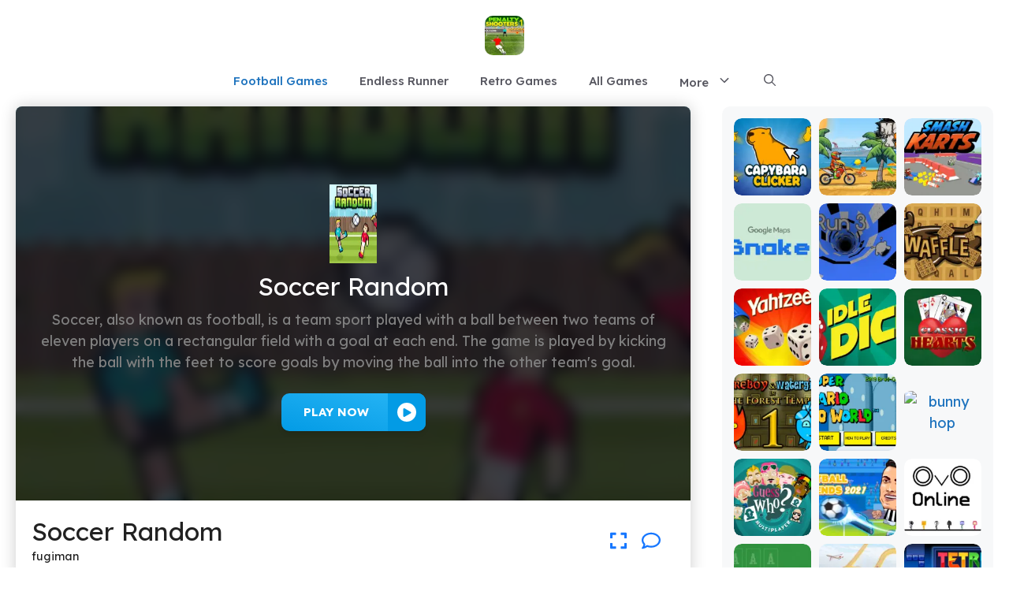

--- FILE ---
content_type: text/html; charset=UTF-8
request_url: https://penaltyshooters.org/soccer-random
body_size: 16384
content:
<!DOCTYPE html><html lang="en-US" prefix="og: https://ogp.me/ns#"><head><meta charset="UTF-8"><link rel="preconnect" href="https://fonts.gstatic.com/" crossorigin /><meta name="viewport" content="width=device-width, initial-scale=1"><title>Soccer Random &ndash; Play Unblocked Online for FREE!</title><meta name="description" content="Soccer, also known as football, is a team sport played with a ball between two teams of eleven players on a rectangular field with a goal at each end. The game is played by kicking the ball with the feet to score goals by moving the ball into the other team&#039;s goal."/><meta name="robots" content="follow, index, max-snippet:-1, max-video-preview:-1, max-image-preview:large"/><link rel="canonical" href="https://penaltyshooters.org/soccer-random" /><meta property="og:locale" content="en_US" /><meta property="og:type" content="article" /><meta property="og:title" content="Soccer Random &ndash; Play Unblocked Online for FREE!" /><meta property="og:description" content="Soccer, also known as football, is a team sport played with a ball between two teams of eleven players on a rectangular field with a goal at each end. The game is played by kicking the ball with the feet to score goals by moving the ball into the other team&#039;s goal." /><meta property="og:url" content="https://penaltyshooters.org/soccer-random" /><meta property="og:site_name" content="Bloxorz Game" /><meta property="article:publisher" content="https://www.facebook.com/retrobowlgame/" /><meta property="article:tag" content="retro bowl related" /><meta property="article:section" content="Football Games" /><meta property="og:updated_time" content="2025-01-24T00:10:48-05:00" /><meta name="twitter:card" content="summary_large_image" /><meta name="twitter:title" content="Soccer Random &ndash; Play Unblocked Online for FREE!" /><meta name="twitter:description" content="Soccer, also known as football, is a team sport played with a ball between two teams of eleven players on a rectangular field with a goal at each end. The game is played by kicking the ball with the feet to score goals by moving the ball into the other team&#039;s goal." /><meta name="twitter:site" content="@w3technic" /><meta name="twitter:creator" content="@w3technic" /><meta name="twitter:label1" content="Written by" /><meta name="twitter:data1" content="fugiman" /><meta name="twitter:label2" content="Time to read" /><meta name="twitter:data2" content="2 minutes" /> <script type="application/ld+json" class="rank-math-schema">{"@context":"https://schema.org","@graph":[{"@type":"BreadcrumbList","@id":"https://penaltyshooters.org/soccer-random#breadcrumb","itemListElement":[{"@type":"ListItem","position":"1","item":{"@id":"https://network1.w3technic.com/penaltyshootersorg","name":"Home"}},{"@type":"ListItem","position":"2","item":{"@id":"https://penaltyshooters.org/all-games","name":"All Games"}},{"@type":"ListItem","position":"3","item":{"@id":"https://penaltyshooters.org/soccer-random","name":"Soccer Random"}}]}]}</script> <link href='https://fonts.gstatic.com' crossorigin rel='preconnect' /><link href='https://fonts.googleapis.com' crossorigin rel='preconnect' /><link rel="alternate" type="application/rss+xml" title="penaltyshooters.org &raquo; Feed" href="https://penaltyshooters.org/feed" /><link rel="alternate" type="application/rss+xml" title="penaltyshooters.org &raquo; Comments Feed" href="https://penaltyshooters.org/comments/feed" /><link rel="alternate" title="oEmbed (JSON)" type="application/json+oembed" href="https://penaltyshooters.org/wp-json/oembed/1.0/embed?url=https%3A%2F%2Fpenaltyshooters.org%2Fsoccer-random" /><link rel="alternate" title="oEmbed (XML)" type="text/xml+oembed" href="https://penaltyshooters.org/wp-json/oembed/1.0/embed?url=https%3A%2F%2Fpenaltyshooters.org%2Fsoccer-random&#038;format=xml" /> <script src="[data-uri]" defer type="8e8a0bd69bdf43a67687730e-text/javascript"></script><script data-optimized="1" src="https://penaltyshooters.org/wp-content/plugins/litespeed-cache/assets/js/webfontloader.min.js" defer type="8e8a0bd69bdf43a67687730e-text/javascript"></script><link data-optimized="2" rel="stylesheet" href="https://penaltyshooters.org/wp-content/litespeed/css/81/27b1017cabc6a393710fb01a2a884984.css?ver=12d42" /><link rel="https://api.w.org/" href="https://penaltyshooters.org/wp-json/" /><link rel="alternate" title="JSON" type="application/json" href="https://penaltyshooters.org/wp-json/wp/v2/posts/1457" /><link rel="EditURI" type="application/rsd+xml" title="RSD" href="https://penaltyshooters.org/xmlrpc.php?rsd" /><meta name="generator" content="WordPress 6.9" /><link rel='shortlink' href='https://penaltyshooters.org/?p=1457' /> <script type="application/ld+json">{"@context":"https:\/\/schema.org","@type":"SoftwareApplication","name":"Soccer Random","url":"https:\/\/penaltyshooters.org\/soccer-random","author":{"@type":"Person","name":"fugiman"},"description":"Soccer, also known as football, is a team sport played with a ball between two teams of eleven players on a rectangular field with a goal at each end. The game is played by kicking the ball with the feet to score goals by moving the ball into the other team's goal.","applicationCategory":"GameApplication","operatingSystem":"any","aggregateRating":{"@type":"AggregateRating","worstRating":1,"bestRating":5,"ratingValue":5,"ratingCount":13003},"image":"https:\/\/penaltyshooters.org\/wp-content\/uploads\/sites\/81\/2023\/08\/soccer-random.png","offers":{"@type":"Offer","category":"free","price":0,"priceCurrency":"USD"}}</script><link rel="icon" href="https://penaltyshooters.org/wp-content/uploads/sites/81/2025/12/penalty-shooters.webp" sizes="32x32" /><link rel="icon" href="https://penaltyshooters.org/wp-content/uploads/sites/81/2025/12/penalty-shooters.webp" sizes="192x192" /><link rel="apple-touch-icon" href="https://penaltyshooters.org/wp-content/uploads/sites/81/2025/12/penalty-shooters.webp" /><meta name="msapplication-TileImage" content="https://penaltyshooters.org/wp-content/uploads/sites/81/2025/12/penalty-shooters.webp" /></head><body class="wp-singular post-template-default single single-post postid-1457 single-format-video wp-custom-logo wp-embed-responsive wp-theme-generatepress wp-child-theme-generatepress_child post-image-above-header post-image-aligned-center right-sidebar nav-below-header separate-containers header-aligned-center dropdown-hover" itemtype="https://schema.org/Blog" itemscope>
<a class="screen-reader-text skip-link" href="#content" title="Skip to content">Skip to content</a><header class="site-header" id="masthead" aria-label="Site"  itemtype="https://schema.org/WPHeader" itemscope><div class="inside-header"><div class="site-logo">
<a href="https://penaltyshooters.org/" rel="home">
<img data-lazyloaded="1" data-placeholder-resp="150x150" src="[data-uri]" class="header-image is-logo-image" alt="penaltyshooters.org" data-src="https://penaltyshooters.org/wp-content/uploads/sites/81/2025/12/penalty-shooters.webp" width="150" height="150" />
</a></div></div></header><nav class="main-navigation nav-align-center has-menu-bar-items sub-menu-right" id="site-navigation" aria-label="Primary"  itemtype="https://schema.org/SiteNavigationElement" itemscope><div class="inside-navigation grid-container">
<button class="menu-toggle" aria-controls="primary-menu" aria-expanded="false">
<span class="gp-icon icon-menu-bars"><svg viewBox="0 0 512 512" aria-hidden="true" xmlns="http://www.w3.org/2000/svg" width="1em" height="1em"><path d="M0 96c0-13.255 10.745-24 24-24h464c13.255 0 24 10.745 24 24s-10.745 24-24 24H24c-13.255 0-24-10.745-24-24zm0 160c0-13.255 10.745-24 24-24h464c13.255 0 24 10.745 24 24s-10.745 24-24 24H24c-13.255 0-24-10.745-24-24zm0 160c0-13.255 10.745-24 24-24h464c13.255 0 24 10.745 24 24s-10.745 24-24 24H24c-13.255 0-24-10.745-24-24z" /></svg><svg viewBox="0 0 512 512" aria-hidden="true" xmlns="http://www.w3.org/2000/svg" width="1em" height="1em"><path d="M71.029 71.029c9.373-9.372 24.569-9.372 33.942 0L256 222.059l151.029-151.03c9.373-9.372 24.569-9.372 33.942 0 9.372 9.373 9.372 24.569 0 33.942L289.941 256l151.03 151.029c9.372 9.373 9.372 24.569 0 33.942-9.373 9.372-24.569 9.372-33.942 0L256 289.941l-151.029 151.03c-9.373 9.372-24.569 9.372-33.942 0-9.372-9.373-9.372-24.569 0-33.942L222.059 256 71.029 104.971c-9.372-9.373-9.372-24.569 0-33.942z" /></svg></span><span class="mobile-menu">Menu</span>				</button><div id="primary-menu" class="main-nav"><ul id="menu-main-menu" class=" menu sf-menu"><li id="menu-item-4626" class="menu-item menu-item-type-taxonomy menu-item-object-category current-post-ancestor current-menu-parent current-post-parent menu-item-4626"><a href="https://penaltyshooters.org/category/football-games">Football Games</a></li><li id="menu-item-4627" class="menu-item menu-item-type-taxonomy menu-item-object-category menu-item-4627"><a href="https://penaltyshooters.org/category/endless-runner">Endless Runner</a></li><li id="menu-item-4628" class="menu-item menu-item-type-taxonomy menu-item-object-category menu-item-4628"><a href="https://penaltyshooters.org/category/retro-games">Retro Games</a></li><li id="menu-item-3669" class="menu-item menu-item-type-post_type menu-item-object-page current_page_parent menu-item-3669"><a href="https://penaltyshooters.org/all-games">All Games</a></li><li id="menu-item-3721" class="menu-item menu-item-type-custom menu-item-object-custom menu-item-has-children menu-item-3721"><a href="#">More<span role="presentation" class="dropdown-menu-toggle"><span class="gp-icon icon-arrow"><svg viewBox="0 0 330 512" aria-hidden="true" xmlns="http://www.w3.org/2000/svg" width="1em" height="1em"><path d="M305.913 197.085c0 2.266-1.133 4.815-2.833 6.514L171.087 335.593c-1.7 1.7-4.249 2.832-6.515 2.832s-4.815-1.133-6.515-2.832L26.064 203.599c-1.7-1.7-2.832-4.248-2.832-6.514s1.132-4.816 2.832-6.515l14.162-14.163c1.7-1.699 3.966-2.832 6.515-2.832 2.266 0 4.815 1.133 6.515 2.832l111.316 111.317 111.316-111.317c1.7-1.699 4.249-2.832 6.515-2.832s4.815 1.133 6.515 2.832l14.162 14.163c1.7 1.7 2.833 4.249 2.833 6.515z" /></svg></span></span></a><ul class="sub-menu"><li id="menu-item-4629" class="menu-item menu-item-type-taxonomy menu-item-object-category menu-item-4629"><a href="https://penaltyshooters.org/category/puzzle-games">Puzzle Games</a></li><li id="menu-item-4630" class="menu-item menu-item-type-taxonomy menu-item-object-category menu-item-4630"><a href="https://penaltyshooters.org/category/racing-games">Racing Games</a></li><li id="menu-item-4631" class="menu-item menu-item-type-taxonomy menu-item-object-category menu-item-4631"><a href="https://penaltyshooters.org/category/card-games">Card Games</a></li><li id="menu-item-4632" class="menu-item menu-item-type-taxonomy menu-item-object-category menu-item-4632"><a href="https://penaltyshooters.org/category/action-games">Action Games</a></li><li id="menu-item-4633" class="menu-item menu-item-type-taxonomy menu-item-object-category menu-item-4633"><a href="https://penaltyshooters.org/category/horror-games">Horror Games</a></li><li id="menu-item-4634" class="menu-item menu-item-type-taxonomy menu-item-object-category menu-item-4634"><a href="https://penaltyshooters.org/category/sport-games">Sport Games</a></li><li id="menu-item-4635" class="menu-item menu-item-type-taxonomy menu-item-object-category menu-item-4635"><a href="https://penaltyshooters.org/category/board-games">Board Games</a></li><li id="menu-item-4636" class="menu-item menu-item-type-taxonomy menu-item-object-category menu-item-4636"><a href="https://penaltyshooters.org/category/clicker-games">Clicker Games</a></li><li id="menu-item-4637" class="menu-item menu-item-type-taxonomy menu-item-object-category menu-item-4637"><a href="https://penaltyshooters.org/category/adventure-games">Adventure Games</a></li><li id="menu-item-4638" class="menu-item menu-item-type-taxonomy menu-item-object-category menu-item-4638"><a href="https://penaltyshooters.org/category/science-games">Science Games</a></li><li id="menu-item-4639" class="menu-item menu-item-type-taxonomy menu-item-object-category menu-item-4639"><a href="https://penaltyshooters.org/category/strategy-games">Strategy Games</a></li><li id="menu-item-4640" class="menu-item menu-item-type-taxonomy menu-item-object-category menu-item-4640"><a href="https://penaltyshooters.org/category/shooting-games">Shooting Games</a></li><li id="menu-item-4641" class="menu-item menu-item-type-taxonomy menu-item-object-category menu-item-4641"><a href="https://penaltyshooters.org/category/multiplayer-games">Multiplayer Games</a></li><li id="menu-item-4642" class="menu-item menu-item-type-taxonomy menu-item-object-category menu-item-4642"><a href="https://penaltyshooters.org/category/two-player-games">Two-player Games</a></li></ul></li></ul></div><div class="menu-bar-items">	<span class="menu-bar-item">
<a href="#" role="button" aria-label="Open search" aria-haspopup="dialog" aria-controls="gp-search" data-gpmodal-trigger="gp-search"><span class="gp-icon icon-search"><svg viewBox="0 0 512 512" aria-hidden="true" xmlns="http://www.w3.org/2000/svg" width="1em" height="1em"><path fill-rule="evenodd" clip-rule="evenodd" d="M208 48c-88.366 0-160 71.634-160 160s71.634 160 160 160 160-71.634 160-160S296.366 48 208 48zM0 208C0 93.125 93.125 0 208 0s208 93.125 208 208c0 48.741-16.765 93.566-44.843 129.024l133.826 134.018c9.366 9.379 9.355 24.575-.025 33.941-9.379 9.366-24.575 9.355-33.941-.025L337.238 370.987C301.747 399.167 256.839 416 208 416 93.125 416 0 322.875 0 208z" /></svg><svg viewBox="0 0 512 512" aria-hidden="true" xmlns="http://www.w3.org/2000/svg" width="1em" height="1em"><path d="M71.029 71.029c9.373-9.372 24.569-9.372 33.942 0L256 222.059l151.029-151.03c9.373-9.372 24.569-9.372 33.942 0 9.372 9.373 9.372 24.569 0 33.942L289.941 256l151.03 151.029c9.372 9.373 9.372 24.569 0 33.942-9.373 9.372-24.569 9.372-33.942 0L256 289.941l-151.029 151.03c-9.373 9.372-24.569 9.372-33.942 0-9.372-9.373-9.372-24.569 0-33.942L222.059 256 71.029 104.971c-9.372-9.373-9.372-24.569 0-33.942z" /></svg></span></a>
</span></div></div></nav><div class="site grid-container container hfeed" id="page"><div class="site-content" id="content"><div class="content-area" id="primary"><main class="site-main" id="main"><article id="post-1457" class="post-1457 post type-post status-publish format-video has-post-thumbnail hentry category-football-games tag-retro-bowl-related post_format-post-format-video" itemtype="https://schema.org/CreativeWork" itemscope><div class="inside-article"><header class="entry-header"></header><div class="entry-content" itemprop="text"><div id='game-container'><div style='width: 100%; height: 500px;background: url("https://penaltyshooters.org/wp-content/uploads/sites/81/2023/08/soccer-random-150x150.png.webp") no-repeat center center; background-size: cover;' id='game-preview'><div class='overlay'></div><div class='desc-container'>
<img data-lazyloaded="1" data-placeholder-resp="100x100" src="[data-uri]" decoding="async" alt="Soccer Random" width="100px" height="100%" data-src="https://penaltyshooters.org/wp-content/uploads/sites/81/2023/08/soccer-random-150x150.png.webp" title="Soccer Random 1">
<span>Soccer Random</span><p>Soccer, also known as football, is a team sport played with a ball between two teams of eleven players on a rectangular field with a goal at each end. The game is played by kicking the ball with the feet to score goals by moving the ball into the other team&#039;s goal.</p></div><div class='button-container'>
<button id='play-game-button' data-title='Soccer Random' data-url='https://penaltyshooters.org/g/1457' data-thumb='https://penaltyshooters.org/wp-content/uploads/sites/81/2023/08/soccer-random-150x150.png' data-width='100%' data-height='500px'>
Play NOW
<span><svg fill="#ffffff" version="1.1" xmlns="http://www.w3.org/2000/svg" width="64px" height="64px" viewBox="0 0 408.221 408.221" xml:space="preserve" stroke="#ffffff">
<g><path d="M204.11,0C91.388,0,0,91.388,0,204.111c0,112.725,91.388,204.11,204.11,204.11c112.729,0,204.11-91.385,204.11-204.11 C408.221,91.388,316.839,0,204.11,0z M286.547,229.971l-126.368,72.471c-17.003,9.75-30.781,1.763-30.781-17.834V140.012 c0-19.602,13.777-27.575,30.781-17.827l126.368,72.466C303.551,204.403,303.551,220.217,286.547,229.971z"></path></g>
</svg></span>
</button></div></div><div id='mobile-background-container'>
<a id='mobile-start-btn'><svg width="100px" height="100px" viewBox="0 0 24 24" fill="none" xmlns="http://www.w3.org/2000/svg">
<path fill-rule="evenodd" clip-rule="evenodd" d="M12 22C17.5228 22 22 17.5228 22 12C22 6.47715 17.5228 2 12 2C6.47715 2 2 6.47715 2 12C2 17.5228 6.47715 22 12 22ZM10.6935 15.8458L15.4137 13.059C16.1954 12.5974 16.1954 11.4026 15.4137 10.941L10.6935 8.15419C9.93371 7.70561 9 8.28947 9 9.21316V14.7868C9 15.7105 9.93371 16.2944 10.6935 15.8458Z" fill="#ffffff"></path>
</svg></a></div><a id='exit-fullscreen-btn'><svg width="25px" height="25px" viewBox="0 0 2050 2050" xmlns="http://www.w3.org/2000/svg" fill="#000000">
<path class="cls-1" d="M1582.2,1488.7a44.9,44.9,0,0,1-36.4-18.5l-75.7-103.9A431.7,431.7,0,0,0,1121.4,1189h-60.1v64c0,59.8-33.5,112.9-87.5,138.6a152.1,152.1,0,0,1-162.7-19.4l-331.5-269a153.5,153.5,0,0,1,0-238.4l331.5-269a152.1,152.1,0,0,1,162.7-19.4c54,25.7,87.5,78.8,87.5,138.6v98.3l161,19.6a460.9,460.9,0,0,1,404.9,457.4v153.4a45,45,0,0,1-45,45Z"></path>
</svg></a><div id='game-info-container'><div id='game-info'><div><h1 class='game-title'>Soccer Random</h1><p>fugiman</p></div></div><div class='control-btn'><div class='tooltip'>
<a id='fullscreen-button' class='icon-btn'>
<svg xmlns="http://www.w3.org/2000/svg" viewBox="0 0 512 512"><path d="M0 180V56c0-13.3 10.7-24 24-24h124c6.6 0 12 5.4 12 12v40c0 6.6-5.4 12-12 12H64v84c0 6.6-5.4 12-12 12H12c-6.6 0-12-5.4-12-12zM288 44v40c0 6.6 5.4 12 12 12h84v84c0 6.6 5.4 12 12 12h40c6.6 0 12-5.4 12-12V56c0-13.3-10.7-24-24-24H300c-6.6 0-12 5.4-12 12zm148 276h-40c-6.6 0-12 5.4-12 12v84h-84c-6.6 0-12 5.4-12 12v40c0 6.6 5.4 12 12 12h124c13.3 0 24-10.7 24-24V332c0-6.6-5.4-12-12-12zM160 468v-40c0-6.6-5.4-12-12-12H64v-84c0-6.6-5.4-12-12-12H12c-6.6 0-12 5.4-12 12v124c0 13.3 10.7 24 24 24h124c6.6 0 12-5.4 12-12z"/></svg>
<span class='tooltiptext'>Fullscreen</span>
</a></div><div class='tooltip'>
<a id='comments-button' href='#comments' class='icon-btn'  data-scroll-speed='400' data-start-scroll='300' role='button'>
<svg xmlns="http://www.w3.org/2000/svg" viewBox="0 0 512 512"><path d="M123.6 391.3c12.9-9.4 29.6-11.8 44.6-6.4c26.5 9.6 56.2 15.1 87.8 15.1c124.7 0 208-80.5 208-160s-83.3-160-208-160S48 160.5 48 240c0 32 12.4 62.8 35.7 89.2c8.6 9.7 12.8 22.5 11.8 35.5c-1.4 18.1-5.7 34.7-11.3 49.4c17-7.9 31.1-16.7 39.4-22.7zM21.2 431.9c1.8-2.7 3.5-5.4 5.1-8.1c10-16.6 19.5-38.4 21.4-62.9C17.7 326.8 0 285.1 0 240C0 125.1 114.6 32 256 32s256 93.1 256 208s-114.6 208-256 208c-37.1 0-72.3-6.4-104.1-17.9c-11.9 8.7-31.3 20.6-54.3 30.6c-15.1 6.6-32.3 12.6-50.1 16.1c-.8 .2-1.6 .3-2.4 .5c-4.4 .8-8.7 1.5-13.2 1.9c-.2 0-.5 .1-.7 .1c-5.1 .5-10.2 .8-15.3 .8c-6.5 0-12.3-3.9-14.8-9.9c-2.5-6-1.1-12.8 3.4-17.4c4.1-4.2 7.8-8.7 11.3-13.5c1.7-2.3 3.3-4.6 4.8-6.9l.3-.5z"/></svg>
<span class='tooltiptext'>Comments</span>
</a></div></div></div></div><div class="kk-star-ratings kksr-template"
data-payload='{&quot;id&quot;:&quot;1457&quot;,&quot;slug&quot;:&quot;default&quot;,&quot;ignore&quot;:&quot;&quot;,&quot;reference&quot;:&quot;template&quot;,&quot;align&quot;:&quot;&quot;,&quot;class&quot;:&quot;&quot;,&quot;count&quot;:&quot;13003&quot;,&quot;legendonly&quot;:&quot;&quot;,&quot;readonly&quot;:&quot;&quot;,&quot;score&quot;:&quot;5&quot;,&quot;starsonly&quot;:&quot;&quot;,&quot;valign&quot;:&quot;&quot;,&quot;best&quot;:&quot;5&quot;,&quot;gap&quot;:&quot;5&quot;,&quot;greet&quot;:&quot;&quot;,&quot;legend&quot;:&quot;5\/5 - (13003 votes)&quot;,&quot;size&quot;:&quot;24&quot;,&quot;title&quot;:&quot;Soccer Random&quot;,&quot;width&quot;:&quot;142.5&quot;,&quot;_legend&quot;:&quot;{score}\/{best} - ({count} {votes})&quot;,&quot;font_factor&quot;:&quot;1.25&quot;}'><div class="kksr-stars"><div class="kksr-stars-inactive"><div class="kksr-star" data-star="1" style="padding-right: 5px"><div class="kksr-icon" style="width: 24px; height: 24px;"></div></div><div class="kksr-star" data-star="2" style="padding-right: 5px"><div class="kksr-icon" style="width: 24px; height: 24px;"></div></div><div class="kksr-star" data-star="3" style="padding-right: 5px"><div class="kksr-icon" style="width: 24px; height: 24px;"></div></div><div class="kksr-star" data-star="4" style="padding-right: 5px"><div class="kksr-icon" style="width: 24px; height: 24px;"></div></div><div class="kksr-star" data-star="5" style="padding-right: 5px"><div class="kksr-icon" style="width: 24px; height: 24px;"></div></div></div><div class="kksr-stars-active" style="width: 142.5px;"><div class="kksr-star" style="padding-right: 5px"><div class="kksr-icon" style="width: 24px; height: 24px;"></div></div><div class="kksr-star" style="padding-right: 5px"><div class="kksr-icon" style="width: 24px; height: 24px;"></div></div><div class="kksr-star" style="padding-right: 5px"><div class="kksr-icon" style="width: 24px; height: 24px;"></div></div><div class="kksr-star" style="padding-right: 5px"><div class="kksr-icon" style="width: 24px; height: 24px;"></div></div><div class="kksr-star" style="padding-right: 5px"><div class="kksr-icon" style="width: 24px; height: 24px;"></div></div></div></div><div class="kksr-legend" style="font-size: 19.2px;">
5/5 - (13003 votes)</div></div><div class="gb-container gb-container-a6f1411a"><div class="gb-grid-wrapper gb-grid-wrapper-4d3cd40c"><div class="gb-grid-column gb-grid-column-ff9fac73"><div class="gb-container gb-container-ff9fac73"></div></div></div><div class="gb-container gb-container-9c328bd1"><div class="gb-grid-wrapper gb-grid-wrapper-734166cf game-element gb-query-loop-wrapper"><div class="gb-grid-column gb-grid-column-96f58cb7 gb-query-loop-item post-1808 post type-post status-publish format-video has-post-thumbnail hentry category-football-games tag-retro-bowl-related post_format-post-format-video"><div class="gb-container gb-container-96f58cb7 home-grid"><div class="gb-container gb-container-243398f0"><div class="gb-grid-wrapper gb-grid-wrapper-3ee15696"><div class="gb-grid-column gb-grid-column-38e4f0de"><div class="gb-container gb-container-38e4f0de"><div class="gb-inside-container"><figure class="gb-block-image gb-block-image-722b467d"><a href="https://penaltyshooters.org/4th-and-goal-2019"><img data-lazyloaded="1" data-placeholder-resp="150x150" src="[data-uri]" decoding="async" width="150" height="150" data-src="https://penaltyshooters.org/wp-content/uploads/sites/81/2023/11/4th-and-goal-2019-cover-150x150.webp" class="gb-image-722b467d" alt="Soccer Random" title="Soccer Random 2"></a></figure><h3 class="gb-headline gb-headline-9d60922b add-title-aria-label gb-headline-text"><a href="https://penaltyshooters.org/4th-and-goal-2019">4th and Goal 2019</a></h3></div></div></div></div></div></div></div><div class="gb-grid-column gb-grid-column-96f58cb7 gb-query-loop-item post-1809 post type-post status-publish format-video has-post-thumbnail hentry category-football-games tag-retro-bowl-related post_format-post-format-video"><div class="gb-container gb-container-96f58cb7 home-grid"><div class="gb-container gb-container-243398f0"><div class="gb-grid-wrapper gb-grid-wrapper-3ee15696"><div class="gb-grid-column gb-grid-column-38e4f0de"><div class="gb-container gb-container-38e4f0de"><div class="gb-inside-container"><figure class="gb-block-image gb-block-image-722b467d"><a href="https://penaltyshooters.org/football-legends"><img data-lazyloaded="1" data-placeholder-resp="150x150" src="[data-uri]" decoding="async" width="150" height="150" data-src="https://penaltyshooters.org/wp-content/uploads/sites/81/2023/11/football-legends-2021-1-150x150.webp" class="gb-image-722b467d" alt="Soccer Random" title="Soccer Random 3"></a></figure><h3 class="gb-headline gb-headline-9d60922b add-title-aria-label gb-headline-text"><a href="https://penaltyshooters.org/football-legends">Football Legends</a></h3></div></div></div></div></div></div></div><div class="gb-grid-column gb-grid-column-96f58cb7 gb-query-loop-item post-1798 post type-post status-publish format-video has-post-thumbnail hentry category-football-games tag-retro-bowl-related post_format-post-format-video"><div class="gb-container gb-container-96f58cb7 home-grid"><div class="gb-container gb-container-243398f0"><div class="gb-grid-wrapper gb-grid-wrapper-3ee15696"><div class="gb-grid-column gb-grid-column-38e4f0de"><div class="gb-container gb-container-38e4f0de"><div class="gb-inside-container"><figure class="gb-block-image gb-block-image-722b467d"><a href="https://penaltyshooters.org/american-touchdown-game"><img data-lazyloaded="1" data-placeholder-resp="150x150" src="[data-uri]" decoding="async" width="150" height="150" data-src="https://penaltyshooters.org/wp-content/uploads/sites/81/2023/11/atgame-150x150.webp" class="gb-image-722b467d" alt="Soccer Random" title="Soccer Random 4"></a></figure><h3 class="gb-headline gb-headline-9d60922b add-title-aria-label gb-headline-text"><a href="https://penaltyshooters.org/american-touchdown-game">American Touchdown Game</a></h3></div></div></div></div></div></div></div><div class="gb-grid-column gb-grid-column-96f58cb7 gb-query-loop-item post-1781 post type-post status-publish format-video has-post-thumbnail hentry category-football-games tag-retro-bowl-related post_format-post-format-video"><div class="gb-container gb-container-96f58cb7 home-grid"><div class="gb-container gb-container-243398f0"><div class="gb-grid-wrapper gb-grid-wrapper-3ee15696"><div class="gb-grid-column gb-grid-column-38e4f0de"><div class="gb-container gb-container-38e4f0de"><div class="gb-inside-container"><figure class="gb-block-image gb-block-image-722b467d"><a href="https://penaltyshooters.org/new-star-soccer"><img data-lazyloaded="1" data-placeholder-resp="150x150" src="[data-uri]" decoding="async" width="150" height="150" data-src="https://penaltyshooters.org/wp-content/uploads/sites/81/2023/11/new-star-soccer-thumb-150x150.webp" class="gb-image-722b467d" alt="Soccer Random" title="Soccer Random 5"></a></figure><h3 class="gb-headline gb-headline-9d60922b add-title-aria-label gb-headline-text"><a href="https://penaltyshooters.org/new-star-soccer">New Star Soccer</a></h3></div></div></div></div></div></div></div><div class="gb-grid-column gb-grid-column-96f58cb7 gb-query-loop-item post-1660 post type-post status-publish format-video has-post-thumbnail hentry category-football-games tag-retro-bowl-related post_format-post-format-video"><div class="gb-container gb-container-96f58cb7 home-grid"><div class="gb-container gb-container-243398f0"><div class="gb-grid-wrapper gb-grid-wrapper-3ee15696"><div class="gb-grid-column gb-grid-column-38e4f0de"><div class="gb-container gb-container-38e4f0de"><div class="gb-inside-container"><figure class="gb-block-image gb-block-image-722b467d"><a href="https://penaltyshooters.org/tecmo-super-bowl-iii"><img data-lazyloaded="1" data-placeholder-resp="150x150" src="[data-uri]" decoding="async" width="150" height="150" data-src="https://penaltyshooters.org/wp-content/uploads/sites/81/2023/09/28347_d3a9d03310a0ccca1bc70bdacd79795901b1e02b-f220x180-150x150.png.webp" class="gb-image-722b467d" alt="Soccer Random" title="Soccer Random 6"></a></figure><h3 class="gb-headline gb-headline-9d60922b add-title-aria-label gb-headline-text"><a href="https://penaltyshooters.org/tecmo-super-bowl-iii">Tecmo Super Bowl III &#8211; Final Edition (USA)</a></h3></div></div></div></div></div></div></div><div class="gb-grid-column gb-grid-column-96f58cb7 gb-query-loop-item post-1655 post type-post status-publish format-video has-post-thumbnail hentry category-football-games tag-retro-bowl-related post_format-post-format-video"><div class="gb-container gb-container-96f58cb7 home-grid"><div class="gb-container gb-container-243398f0"><div class="gb-grid-wrapper gb-grid-wrapper-3ee15696"><div class="gb-grid-column gb-grid-column-38e4f0de"><div class="gb-container gb-container-38e4f0de"><div class="gb-inside-container"><figure class="gb-block-image gb-block-image-722b467d"><a href="https://penaltyshooters.org/tecmo-super-bowl-ii"><img data-lazyloaded="1" data-placeholder-resp="150x150" src="[data-uri]" decoding="async" width="150" height="150" data-src="https://penaltyshooters.org/wp-content/uploads/sites/81/2023/09/22932_efed1a3e579f70fcda8cc49da411631c406228f9-f220x180-150x150.png.webp" class="gb-image-722b467d" alt="Soccer Random" title="Soccer Random 7"></a></figure><h3 class="gb-headline gb-headline-9d60922b add-title-aria-label gb-headline-text"><a href="https://penaltyshooters.org/tecmo-super-bowl-ii">Tecmo Super Bowl II &#8211; Special edition (USA)</a></h3></div></div></div></div></div></div></div><div class="gb-grid-column gb-grid-column-96f58cb7 gb-query-loop-item post-1647 post type-post status-publish format-video has-post-thumbnail hentry category-football-games tag-retro-bowl-related post_format-post-format-video"><div class="gb-container gb-container-96f58cb7 home-grid"><div class="gb-container gb-container-243398f0"><div class="gb-grid-wrapper gb-grid-wrapper-3ee15696"><div class="gb-grid-column gb-grid-column-38e4f0de"><div class="gb-container gb-container-38e4f0de"><div class="gb-inside-container"><figure class="gb-block-image gb-block-image-722b467d"><a href="https://penaltyshooters.org/tecmo-super-bowl"><img data-lazyloaded="1" data-placeholder-resp="150x150" src="[data-uri]" decoding="async" width="150" height="150" data-src="https://penaltyshooters.org/wp-content/uploads/sites/81/2023/09/17639_afccdeaca66ff8c088f6d1b879-150x150.png.webp" class="gb-image-722b467d" alt="Soccer Random" title="Soccer Random 8"></a></figure><h3 class="gb-headline gb-headline-9d60922b add-title-aria-label gb-headline-text"><a href="https://penaltyshooters.org/tecmo-super-bowl">Tecmo Super Bowl (USA)</a></h3></div></div></div></div></div></div></div><div class="gb-grid-column gb-grid-column-96f58cb7 gb-query-loop-item post-1575 post type-post status-publish format-video has-post-thumbnail hentry category-football-games tag-retro-bowl-related post_format-post-format-video"><div class="gb-container gb-container-96f58cb7 home-grid"><div class="gb-container gb-container-243398f0"><div class="gb-grid-wrapper gb-grid-wrapper-3ee15696"><div class="gb-grid-column gb-grid-column-38e4f0de"><div class="gb-container gb-container-38e4f0de"><div class="gb-inside-container"><figure class="gb-block-image gb-block-image-722b467d"><a href="https://penaltyshooters.org/minicars-soccer"><img data-lazyloaded="1" data-placeholder-resp="150x150" src="[data-uri]" decoding="async" width="150" height="150" data-src="https://penaltyshooters.org/wp-content/uploads/sites/81/2023/08/Minicars-Soccer-150x150.png.webp" class="gb-image-722b467d" alt="Soccer Random" title="Soccer Random 9"></a></figure><h3 class="gb-headline gb-headline-9d60922b add-title-aria-label gb-headline-text"><a href="https://penaltyshooters.org/minicars-soccer">Minicars Soccer</a></h3></div></div></div></div></div></div></div><div class="gb-grid-column gb-grid-column-96f58cb7 gb-query-loop-item post-1408 post type-post status-publish format-video has-post-thumbnail hentry category-football-games tag-retro-bowl-related post_format-post-format-video"><div class="gb-container gb-container-96f58cb7 home-grid"><div class="gb-container gb-container-243398f0"><div class="gb-grid-wrapper gb-grid-wrapper-3ee15696"><div class="gb-grid-column gb-grid-column-38e4f0de"><div class="gb-container gb-container-38e4f0de"><div class="gb-inside-container"><figure class="gb-block-image gb-block-image-722b467d"><a href="https://penaltyshooters.org/axis-football-league"><img data-lazyloaded="1" data-placeholder-resp="150x150" src="[data-uri]" decoding="async" width="150" height="150" data-src="https://penaltyshooters.org/wp-content/uploads/sites/81/2023/08/Axis-Football-2015-jpg-150x150.webp" class="gb-image-722b467d" alt="Soccer Random" title="Soccer Random 10"></a></figure><h3 class="gb-headline gb-headline-9d60922b add-title-aria-label gb-headline-text"><a href="https://penaltyshooters.org/axis-football-league">Axis Football League</a></h3></div></div></div></div></div></div></div><div class="gb-grid-column gb-grid-column-96f58cb7 gb-query-loop-item post-1405 post type-post status-publish format-video has-post-thumbnail hentry category-football-games tag-retro-bowl-related post_format-post-format-video"><div class="gb-container gb-container-96f58cb7 home-grid"><div class="gb-container gb-container-243398f0"><div class="gb-grid-wrapper gb-grid-wrapper-3ee15696"><div class="gb-grid-column gb-grid-column-38e4f0de"><div class="gb-container gb-container-38e4f0de"><div class="gb-inside-container"><figure class="gb-block-image gb-block-image-722b467d"><a href="https://penaltyshooters.org/american-football-challenge"><img data-lazyloaded="1" data-placeholder-resp="150x150" src="[data-uri]" decoding="async" width="150" height="150" data-src="https://penaltyshooters.org/wp-content/uploads/sites/81/2023/08/logo200-3-150x150.png.webp" class="gb-image-722b467d" alt="Soccer Random" title="Soccer Random 11"></a></figure><h3 class="gb-headline gb-headline-9d60922b add-title-aria-label gb-headline-text"><a href="https://penaltyshooters.org/american-football-challenge">American Football Challenge</a></h3></div></div></div></div></div></div></div><div class="gb-grid-column gb-grid-column-96f58cb7 gb-query-loop-item post-1391 post type-post status-publish format-video has-post-thumbnail hentry category-football-games tag-retro-bowl-related post_format-post-format-video"><div class="gb-container gb-container-96f58cb7 home-grid"><div class="gb-container gb-container-243398f0"><div class="gb-grid-wrapper gb-grid-wrapper-3ee15696"><div class="gb-grid-column gb-grid-column-38e4f0de"><div class="gb-container gb-container-38e4f0de"><div class="gb-inside-container"><figure class="gb-block-image gb-block-image-722b467d"><a href="https://penaltyshooters.org/retro-bowl-fanmade"><img data-lazyloaded="1" data-placeholder-resp="150x150" src="[data-uri]" decoding="async" width="150" height="150" data-src="https://penaltyshooters.org/wp-content/uploads/sites/81/2023/08/Screenshot-2023-08-08-at-12.44.20-150x150.png.webp" class="gb-image-722b467d" alt="retro bowl 2" title="Soccer Random 12"></a></figure><h3 class="gb-headline gb-headline-9d60922b add-title-aria-label gb-headline-text"><a href="https://penaltyshooters.org/retro-bowl-fanmade">Retro Bowl Fan-made</a></h3></div></div></div></div></div></div></div><div class="gb-grid-column gb-grid-column-96f58cb7 gb-query-loop-item post-1351 post type-post status-publish format-video has-post-thumbnail hentry category-football-games tag-retro-bowl-related post_format-post-format-video"><div class="gb-container gb-container-96f58cb7 home-grid"><div class="gb-container gb-container-243398f0"><div class="gb-grid-wrapper gb-grid-wrapper-3ee15696"><div class="gb-grid-column gb-grid-column-38e4f0de"><div class="gb-container gb-container-38e4f0de"><div class="gb-inside-container"><figure class="gb-block-image gb-block-image-722b467d"><a href="https://penaltyshooters.org/tecmo-bowl"><img data-lazyloaded="1" data-placeholder-resp="150x150" src="[data-uri]" decoding="async" width="150" height="150" data-src="https://penaltyshooters.org/wp-content/uploads/sites/81/2023/08/vlcsnap-2020-02-05-22h27m15s000-150x150.png.webp" class="gb-image-722b467d" alt="Soccer Random" title="Soccer Random 13"></a></figure><h3 class="gb-headline gb-headline-9d60922b add-title-aria-label gb-headline-text"><a href="https://penaltyshooters.org/tecmo-bowl">Tecmo Bowl</a></h3></div></div></div></div></div></div></div></div></div></div>[easy-social-share]<h3 class="wp-block-heading">Soccer Random: Unblocked Arcade Soccer Fun</h3><p><strong>Description:</strong><br>Soccer Random unblocked is a hilarious and chaotic soccer game where physics-based mechanics take center stage. Perfect for quick matches with friends or challenging AI, this game combines simple controls with unpredictable action, making it endlessly entertaining. Whether you’re at school, work, or home, Soccer Random unblocked is guaranteed to deliver laughs and thrills!</p><hr class="wp-block-separator has-alpha-channel-opacity"/><h3 class="wp-block-heading">Controls</h3><p>Here’s how to play <strong>Soccer Random</strong> on different devices:</p><ul class="wp-block-list"><li><strong>PC (Keyboard):</strong><ul class="wp-block-list"><li>Player 1: W key to jump and kick.</li><li>Player 2: Up Arrow to jump and kick.</li></ul></li><li><strong>Mobile &amp; Tablet (Touchscreen):</strong><ul class="wp-block-list"><li>Tap your side of the screen to control your character’s jump and kick.</li></ul></li></ul><hr class="wp-block-separator has-alpha-channel-opacity"/><h3 class="wp-block-heading">How to Play</h3><ol class="wp-block-list"><li><strong>Objective:</strong><ul class="wp-block-list"><li>Score goals by bouncing, kicking, or smashing the ball into your opponent’s goal.</li></ul></li><li><strong>Gameplay Mechanics:</strong><ul class="wp-block-list"><li>Each player controls a single character in a 1v1 or 2v2 match.</li><li>Characters jump and kick automatically when you press their control button.</li><li>The random physics and stages make every round unique and unpredictable.</li></ul></li><li><strong>Game Modes:</strong><ul class="wp-block-list"><li><strong>Single Player:</strong> Face off against an AI-controlled opponent.</li><li><strong>2-Player Mode:</strong> Compete against a friend for bragging rights.</li></ul></li></ol><hr class="wp-block-separator has-alpha-channel-opacity"/><h3 class="wp-block-heading">How to Play Unblocked at School or Work</h3><p>Playing <strong>Soccer Random unblocked</strong> is simple:</p><ol class="wp-block-list"><li><strong>Find Platforms:</strong> Look for unblocked versions of the game on trusted websites.</li><li><strong>Use a VPN or Proxy:</strong> If the game is restricted on your network, use a VPN to bypass the restrictions.</li><li><strong>Offline Play:</strong> Download a portable version of the game to play anytime, anywhere.</li></ol><hr class="wp-block-separator has-alpha-channel-opacity"/><h3 class="wp-block-heading">Tips &amp; Tricks</h3><ul class="wp-block-list"><li><strong>Time Your Kicks:</strong> Jump and kick at the right moment to send the ball flying toward your opponent’s goal.</li><li><strong>Stay Mobile:</strong> Use your character’s movement to position yourself for better control of the ball.</li><li><strong>Use Physics to Your Advantage:</strong> The game’s physics are random, so experiment with different angles and timing.</li><li><strong>Learn Each Stage:</strong> Some stages have unique obstacles or layouts that can affect gameplay.</li></ul><hr class="wp-block-separator has-alpha-channel-opacity"/><h3 class="wp-block-heading">Hacks &amp; Cheats</h3><p>Avoid using hacks or cheats in <strong>Soccer Random</strong> to keep the game fun and fair. Embrace the unpredictability and focus on mastering the random physics for the best experience!</p><hr class="wp-block-separator has-alpha-channel-opacity"/><h3 class="wp-block-heading">Game History</h3><ul class="wp-block-list"><li><strong>2019:</strong> Soccer Random was released, offering a lighthearted twist on traditional soccer games.</li><li><strong>2020:</strong> The game gained popularity on unblocked gaming sites for its quick matches and multiplayer mode.</li><li><strong>2021-Present:</strong> Continual updates and new stages have kept Soccer Random fresh and entertaining for fans.</li></ul><hr class="wp-block-separator has-alpha-channel-opacity"/><h3 class="wp-block-heading">Game Developer</h3><ul class="wp-block-list"><li><strong>Developer:</strong> RHM Interactive</li><li><strong>Publisher:</strong> RHM Interactive</li><li><strong>Release Year:</strong> 2019</li></ul><hr class="wp-block-separator has-alpha-channel-opacity"/><h3 class="wp-block-heading">Game Details</h3><figure class="wp-block-table"><table class="has-fixed-layout"><thead><tr><th>Feature</th><th>Information</th></tr></thead><tbody><tr><td><strong>Game Name</strong></td><td>Soccer Random</td></tr><tr><td><strong>Genre</strong></td><td>Sports, Physics-Based Soccer</td></tr><tr><td><strong>Platforms</strong></td><td>Browser, Mobile</td></tr><tr><td><strong>Multiplayer</strong></td><td>Yes (Local 2-player mode)</td></tr><tr><td><strong>Developer</strong></td><td>RHM Interactive</td></tr><tr><td><strong>Release Year</strong></td><td>2019</td></tr><tr><td><strong>Unblocked Version</strong></td><td>Available</td></tr></tbody></table></figure><hr class="wp-block-separator has-alpha-channel-opacity"/><h3 class="wp-block-heading">FAQ</h3><p><strong>Q1: Is Soccer Random free to play?</strong><br>A1: Yes, Soccer Random is completely free and available on unblocked gaming platforms.</p><p><strong>Q2: Can I play Soccer Random with friends?</strong><br>A2: Yes, the game’s 2-player mode is perfect for friendly competitions.</p><p><strong>Q3: Are there any special moves in Soccer Random?</strong><br>A3: The game relies on simple jumping and kicking mechanics. The randomness of physics adds excitement and unpredictability.</p><p><strong>Q4: Does Soccer Random require an internet connection?</strong><br>A4: Most versions require a browser to play, but some offline versions may be available for download.</p><p><strong>Q5: How can I improve in Soccer Random?</strong><br>A5: Focus on timing your kicks, staying mobile, and adapting to the unpredictable physics of the game.</p></div><footer class="entry-meta" aria-label="Entry meta">
<span class="cat-links"><span class="gp-icon icon-categories"><svg viewBox="0 0 512 512" aria-hidden="true" xmlns="http://www.w3.org/2000/svg" width="1em" height="1em"><path d="M0 112c0-26.51 21.49-48 48-48h110.014a48 48 0 0143.592 27.907l12.349 26.791A16 16 0 00228.486 128H464c26.51 0 48 21.49 48 48v224c0 26.51-21.49 48-48 48H48c-26.51 0-48-21.49-48-48V112z" /></svg></span><span class="screen-reader-text">Categories </span><a href="https://penaltyshooters.org/category/football-games" rel="category tag">Football Games</a></span> <span class="tags-links"><span class="gp-icon icon-tags"><svg viewBox="0 0 512 512" aria-hidden="true" xmlns="http://www.w3.org/2000/svg" width="1em" height="1em"><path d="M20 39.5c-8.836 0-16 7.163-16 16v176c0 4.243 1.686 8.313 4.687 11.314l224 224c6.248 6.248 16.378 6.248 22.626 0l176-176c6.244-6.244 6.25-16.364.013-22.615l-223.5-224A15.999 15.999 0 00196.5 39.5H20zm56 96c0-13.255 10.745-24 24-24s24 10.745 24 24-10.745 24-24 24-24-10.745-24-24z"/><path d="M259.515 43.015c4.686-4.687 12.284-4.687 16.97 0l228 228c4.686 4.686 4.686 12.284 0 16.97l-180 180c-4.686 4.687-12.284 4.687-16.97 0-4.686-4.686-4.686-12.284 0-16.97L479.029 279.5 259.515 59.985c-4.686-4.686-4.686-12.284 0-16.97z" /></svg></span><span class="screen-reader-text">Tags </span><a href="https://penaltyshooters.org/tag/retro-bowl-related" rel="tag">retro bowl related</a></span></footer></div></article></main></div><div class="widget-area sidebar is-right-sidebar" id="right-sidebar"><div class="inside-right-sidebar"><aside id="block-36" class="widget inner-padding widget_block"><div class="gb-container gb-container-de4025c4"><div class="gb-container gb-container-89dcd3df"><div class="gb-grid-wrapper gb-grid-wrapper-86ad68eb game-element gb-query-loop-wrapper"><div class="gb-grid-column gb-grid-column-75d36342 gb-query-loop-item post-2012 post type-post status-publish format-video has-post-thumbnail hentry category-clicker-games post_format-post-format-video"><div class="gb-container gb-container-75d36342 right-sidebar-grid sidebar-listing"><div class="gb-container gb-container-9cadfcac"><div class="gb-grid-wrapper gb-grid-wrapper-5ed23e93"><div class="gb-grid-column gb-grid-column-17eab677"><div class="gb-container gb-container-17eab677"><div class="gb-inside-container"><figure class="gb-block-image gb-block-image-ad352bca"><a href="https://penaltyshooters.org/capybara"><img data-lazyloaded="1" data-placeholder-resp="150x150" src="[data-uri]" decoding="async" width="150" height="150" data-src="https://penaltyshooters.org/wp-content/uploads/sites/81/2023/11/capybara-150x150.webp" class="gb-image-ad352bca" alt="Capybara" /></a></figure><h3 class="gb-headline gb-headline-0d71c25e add-title-aria-label gb-headline-text"><a href="https://penaltyshooters.org/capybara">Capybara Clicker</a></h3></div></div></div></div></div></div></div><div class="gb-grid-column gb-grid-column-75d36342 gb-query-loop-item post-2027 post type-post status-publish format-video has-post-thumbnail hentry category-racing-games post_format-post-format-video"><div class="gb-container gb-container-75d36342 right-sidebar-grid sidebar-listing"><div class="gb-container gb-container-9cadfcac"><div class="gb-grid-wrapper gb-grid-wrapper-5ed23e93"><div class="gb-grid-column gb-grid-column-17eab677"><div class="gb-container gb-container-17eab677"><div class="gb-inside-container"><figure class="gb-block-image gb-block-image-ad352bca"><a href="https://penaltyshooters.org/moto-x3m"><img data-lazyloaded="1" data-placeholder-resp="150x150" src="[data-uri]" decoding="async" width="150" height="150" data-src="https://penaltyshooters.org/wp-content/uploads/sites/81/2023/11/moto-x3m-150x150.webp" class="gb-image-ad352bca" alt="Moto X3M" /></a></figure><h3 class="gb-headline gb-headline-0d71c25e add-title-aria-label gb-headline-text"><a href="https://penaltyshooters.org/moto-x3m">Moto X3M</a></h3></div></div></div></div></div></div></div><div class="gb-grid-column gb-grid-column-75d36342 gb-query-loop-item post-2000 post type-post status-publish format-video has-post-thumbnail hentry category-shooting-games post_format-post-format-video"><div class="gb-container gb-container-75d36342 right-sidebar-grid sidebar-listing"><div class="gb-container gb-container-9cadfcac"><div class="gb-grid-wrapper gb-grid-wrapper-5ed23e93"><div class="gb-grid-column gb-grid-column-17eab677"><div class="gb-container gb-container-17eab677"><div class="gb-inside-container"><figure class="gb-block-image gb-block-image-ad352bca"><a href="https://penaltyshooters.org/smash-karts"><img data-lazyloaded="1" data-placeholder-resp="150x150" src="[data-uri]" decoding="async" width="150" height="150" data-src="https://penaltyshooters.org/wp-content/uploads/sites/81/2023/11/smash-karts-150x150.webp" class="gb-image-ad352bca" alt="Smash Karts" /></a></figure><h3 class="gb-headline gb-headline-0d71c25e add-title-aria-label gb-headline-text"><a href="https://penaltyshooters.org/smash-karts">Smash Karts</a></h3></div></div></div></div></div></div></div><div class="gb-grid-column gb-grid-column-75d36342 gb-query-loop-item post-1981 post type-post status-publish format-video has-post-thumbnail hentry category-action-games post_format-post-format-video"><div class="gb-container gb-container-75d36342 right-sidebar-grid sidebar-listing"><div class="gb-container gb-container-9cadfcac"><div class="gb-grid-wrapper gb-grid-wrapper-5ed23e93"><div class="gb-grid-column gb-grid-column-17eab677"><div class="gb-container gb-container-17eab677"><div class="gb-inside-container"><figure class="gb-block-image gb-block-image-ad352bca"><a href="https://penaltyshooters.org/google-snake"><img data-lazyloaded="1" data-placeholder-resp="150x150" src="[data-uri]" decoding="async" width="150" height="150" data-src="https://penaltyshooters.org/wp-content/uploads/sites/81/2023/11/google-snake-150x150.webp" class="gb-image-ad352bca" alt="Google Snake" /></a></figure><h3 class="gb-headline gb-headline-0d71c25e add-title-aria-label gb-headline-text"><a href="https://penaltyshooters.org/google-snake">Google Snake</a></h3></div></div></div></div></div></div></div><div class="gb-grid-column gb-grid-column-75d36342 gb-query-loop-item post-1963 post type-post status-publish format-video has-post-thumbnail hentry category-endless-runner post_format-post-format-video"><div class="gb-container gb-container-75d36342 right-sidebar-grid sidebar-listing"><div class="gb-container gb-container-9cadfcac"><div class="gb-grid-wrapper gb-grid-wrapper-5ed23e93"><div class="gb-grid-column gb-grid-column-17eab677"><div class="gb-container gb-container-17eab677"><div class="gb-inside-container"><figure class="gb-block-image gb-block-image-ad352bca"><a href="https://penaltyshooters.org/run-3"><img data-lazyloaded="1" data-placeholder-resp="150x150" src="[data-uri]" decoding="async" width="150" height="150" data-src="https://penaltyshooters.org/wp-content/uploads/sites/81/2023/11/run-3-150x150.webp" class="gb-image-ad352bca" alt="Run 3" /></a></figure><h3 class="gb-headline gb-headline-0d71c25e add-title-aria-label gb-headline-text"><a href="https://penaltyshooters.org/run-3">Run 3</a></h3></div></div></div></div></div></div></div><div class="gb-grid-column gb-grid-column-75d36342 gb-query-loop-item post-2597 post type-post status-publish format-video has-post-thumbnail hentry category-puzzle-games post_format-post-format-video"><div class="gb-container gb-container-75d36342 right-sidebar-grid sidebar-listing"><div class="gb-container gb-container-9cadfcac"><div class="gb-grid-wrapper gb-grid-wrapper-5ed23e93"><div class="gb-grid-column gb-grid-column-17eab677"><div class="gb-container gb-container-17eab677"><div class="gb-inside-container"><figure class="gb-block-image gb-block-image-ad352bca"><a href="https://penaltyshooters.org/waffle-words"><img data-lazyloaded="1" data-placeholder-resp="150x150" src="[data-uri]" decoding="async" width="150" height="150" data-src="https://penaltyshooters.org/wp-content/uploads/sites/81/2023/12/waffle-words-150x150.webp" class="gb-image-ad352bca" alt="waffle words" /></a></figure><h3 class="gb-headline gb-headline-0d71c25e add-title-aria-label gb-headline-text"><a href="https://penaltyshooters.org/waffle-words">Waffle Words</a></h3></div></div></div></div></div></div></div><div class="gb-grid-column gb-grid-column-75d36342 gb-query-loop-item post-2351 post type-post status-publish format-video has-post-thumbnail hentry category-board-games post_format-post-format-video"><div class="gb-container gb-container-75d36342 right-sidebar-grid sidebar-listing"><div class="gb-container gb-container-9cadfcac"><div class="gb-grid-wrapper gb-grid-wrapper-5ed23e93"><div class="gb-grid-column gb-grid-column-17eab677"><div class="gb-container gb-container-17eab677"><div class="gb-inside-container"><figure class="gb-block-image gb-block-image-ad352bca"><a href="https://penaltyshooters.org/yahtzee"><img data-lazyloaded="1" data-placeholder-resp="150x150" src="[data-uri]" decoding="async" width="150" height="150" data-src="https://penaltyshooters.org/wp-content/uploads/sites/81/2023/12/yahtzee-150x150.webp" class="gb-image-ad352bca" alt="yahtzee" /></a></figure><h3 class="gb-headline gb-headline-0d71c25e add-title-aria-label gb-headline-text"><a href="https://penaltyshooters.org/yahtzee">Yahtzee</a></h3></div></div></div></div></div></div></div><div class="gb-grid-column gb-grid-column-75d36342 gb-query-loop-item post-2610 post type-post status-publish format-video has-post-thumbnail hentry category-clicker-games post_format-post-format-video"><div class="gb-container gb-container-75d36342 right-sidebar-grid sidebar-listing"><div class="gb-container gb-container-9cadfcac"><div class="gb-grid-wrapper gb-grid-wrapper-5ed23e93"><div class="gb-grid-column gb-grid-column-17eab677"><div class="gb-container gb-container-17eab677"><div class="gb-inside-container"><figure class="gb-block-image gb-block-image-ad352bca"><a href="https://penaltyshooters.org/idle-dice"><img data-lazyloaded="1" data-placeholder-resp="150x150" src="[data-uri]" decoding="async" width="150" height="150" data-src="https://penaltyshooters.org/wp-content/uploads/sites/81/2023/12/idle-dice-150x150.webp" class="gb-image-ad352bca" alt="idle dice" /></a></figure><h3 class="gb-headline gb-headline-0d71c25e add-title-aria-label gb-headline-text"><a href="https://penaltyshooters.org/idle-dice">Idle Dice</a></h3></div></div></div></div></div></div></div><div class="gb-grid-column gb-grid-column-75d36342 gb-query-loop-item post-2323 post type-post status-publish format-video has-post-thumbnail hentry category-card-games post_format-post-format-video"><div class="gb-container gb-container-75d36342 right-sidebar-grid sidebar-listing"><div class="gb-container gb-container-9cadfcac"><div class="gb-grid-wrapper gb-grid-wrapper-5ed23e93"><div class="gb-grid-column gb-grid-column-17eab677"><div class="gb-container gb-container-17eab677"><div class="gb-inside-container"><figure class="gb-block-image gb-block-image-ad352bca"><a href="https://penaltyshooters.org/classic-hearts"><img data-lazyloaded="1" data-placeholder-resp="150x150" src="[data-uri]" decoding="async" width="150" height="150" data-src="https://penaltyshooters.org/wp-content/uploads/sites/81/2023/12/classic-hearts-150x150.webp" class="gb-image-ad352bca" alt="classic hearts" /></a></figure><h3 class="gb-headline gb-headline-0d71c25e add-title-aria-label gb-headline-text"><a href="https://penaltyshooters.org/classic-hearts">Classic Hearts</a></h3></div></div></div></div></div></div></div><div class="gb-grid-column gb-grid-column-75d36342 gb-query-loop-item post-2584 post type-post status-publish format-video has-post-thumbnail hentry category-adventure-games post_format-post-format-video"><div class="gb-container gb-container-75d36342 right-sidebar-grid sidebar-listing"><div class="gb-container gb-container-9cadfcac"><div class="gb-grid-wrapper gb-grid-wrapper-5ed23e93"><div class="gb-grid-column gb-grid-column-17eab677"><div class="gb-container gb-container-17eab677"><div class="gb-inside-container"><figure class="gb-block-image gb-block-image-ad352bca"><a href="https://penaltyshooters.org/fireboy-and-watergirl-1-forest-temple"><img data-lazyloaded="1" data-placeholder-resp="150x150" src="[data-uri]" decoding="async" width="150" height="150" data-src="https://penaltyshooters.org/wp-content/uploads/sites/81/2023/12/fireboy-and-watergirl-150x150.webp" class="gb-image-ad352bca" alt="fireboy and watergirl" /></a></figure><h3 class="gb-headline gb-headline-0d71c25e add-title-aria-label gb-headline-text"><a href="https://penaltyshooters.org/fireboy-and-watergirl-1-forest-temple">Fireboy And Watergirl 1: Forest Temple</a></h3></div></div></div></div></div></div></div><div class="gb-grid-column gb-grid-column-75d36342 gb-query-loop-item post-1642 post type-post status-publish format-video has-post-thumbnail hentry category-casual-games tag-related-games post_format-post-format-video"><div class="gb-container gb-container-75d36342 right-sidebar-grid sidebar-listing"><div class="gb-container gb-container-9cadfcac"><div class="gb-grid-wrapper gb-grid-wrapper-5ed23e93"><div class="gb-grid-column gb-grid-column-17eab677"><div class="gb-container gb-container-17eab677"><div class="gb-inside-container"><figure class="gb-block-image gb-block-image-ad352bca"><a href="https://penaltyshooters.org/super-mario"><img data-lazyloaded="1" data-placeholder-resp="150x150" src="[data-uri]" decoding="async" width="150" height="150" data-src="https://penaltyshooters.org/wp-content/uploads/sites/81/2023/09/Screenshot-2023-09-04-at-23.13.02-150x150.png.webp" class="gb-image-ad352bca" alt="" /></a></figure><h3 class="gb-headline gb-headline-0d71c25e add-title-aria-label gb-headline-text"><a href="https://penaltyshooters.org/super-mario">Super Mario 3.0 World</a></h3></div></div></div></div></div></div></div><div class="gb-grid-column gb-grid-column-75d36342 gb-query-loop-item post-4940 post type-post status-publish format-video has-post-thumbnail hentry category-casual-games tag-related-games post_format-post-format-video"><div class="gb-container gb-container-75d36342 right-sidebar-grid sidebar-listing"><div class="gb-container gb-container-9cadfcac"><div class="gb-grid-wrapper gb-grid-wrapper-5ed23e93"><div class="gb-grid-column gb-grid-column-17eab677"><div class="gb-container gb-container-17eab677"><div class="gb-inside-container"><figure class="gb-block-image gb-block-image-ad352bca"><a href="https://penaltyshooters.org/bunny-hop"><img data-lazyloaded="1" data-placeholder-resp="150x150" src="[data-uri]" decoding="async" width="150" height="150" data-src="https://penaltyshooters.org/wp-content/uploads/sites/81/2025/01/bunny-hop-150x150.avif" class="gb-image-ad352bca" alt="bunny hop" data-srcset="https://penaltyshooters.org/wp-content/uploads/sites/81/2025/01/bunny-hop-150x150.avif 150w, https://penaltyshooters.org/wp-content/uploads/sites/81/2025/01/bunny-hop.avif 240w" data-sizes="(max-width: 150px) 100vw, 150px" /></a></figure><h3 class="gb-headline gb-headline-0d71c25e add-title-aria-label gb-headline-text"><a href="https://penaltyshooters.org/bunny-hop">Bunny Hop</a></h3></div></div></div></div></div></div></div><div class="gb-grid-column gb-grid-column-75d36342 gb-query-loop-item post-2357 post type-post status-publish format-video has-post-thumbnail hentry category-puzzle-games post_format-post-format-video"><div class="gb-container gb-container-75d36342 right-sidebar-grid sidebar-listing"><div class="gb-container gb-container-9cadfcac"><div class="gb-grid-wrapper gb-grid-wrapper-5ed23e93"><div class="gb-grid-column gb-grid-column-17eab677"><div class="gb-container gb-container-17eab677"><div class="gb-inside-container"><figure class="gb-block-image gb-block-image-ad352bca"><a href="https://penaltyshooters.org/guess-who"><img data-lazyloaded="1" data-placeholder-resp="150x150" src="[data-uri]" decoding="async" width="150" height="150" data-src="https://penaltyshooters.org/wp-content/uploads/sites/81/2023/12/guess-who-150x150.webp" class="gb-image-ad352bca" alt="guess who" /></a></figure><h3 class="gb-headline gb-headline-0d71c25e add-title-aria-label gb-headline-text"><a href="https://penaltyshooters.org/guess-who">Guess Who?</a></h3></div></div></div></div></div></div></div><div class="gb-grid-column gb-grid-column-75d36342 gb-query-loop-item post-1809 post type-post status-publish format-video has-post-thumbnail hentry category-football-games tag-retro-bowl-related post_format-post-format-video"><div class="gb-container gb-container-75d36342 right-sidebar-grid sidebar-listing"><div class="gb-container gb-container-9cadfcac"><div class="gb-grid-wrapper gb-grid-wrapper-5ed23e93"><div class="gb-grid-column gb-grid-column-17eab677"><div class="gb-container gb-container-17eab677"><div class="gb-inside-container"><figure class="gb-block-image gb-block-image-ad352bca"><a href="https://penaltyshooters.org/football-legends"><img data-lazyloaded="1" data-placeholder-resp="150x150" src="[data-uri]" decoding="async" width="150" height="150" data-src="https://penaltyshooters.org/wp-content/uploads/sites/81/2023/11/football-legends-2021-1-150x150.webp" class="gb-image-ad352bca" alt="" /></a></figure><h3 class="gb-headline gb-headline-0d71c25e add-title-aria-label gb-headline-text"><a href="https://penaltyshooters.org/football-legends">Football Legends</a></h3></div></div></div></div></div></div></div><div class="gb-grid-column gb-grid-column-75d36342 gb-query-loop-item post-1470 post type-post status-publish format-video has-post-thumbnail hentry category-games post_format-post-format-video"><div class="gb-container gb-container-75d36342 right-sidebar-grid sidebar-listing"><div class="gb-container gb-container-9cadfcac"><div class="gb-grid-wrapper gb-grid-wrapper-5ed23e93"><div class="gb-grid-column gb-grid-column-17eab677"><div class="gb-container gb-container-17eab677"><div class="gb-inside-container"><figure class="gb-block-image gb-block-image-ad352bca"><a href="https://penaltyshooters.org/ovo"><img data-lazyloaded="1" data-placeholder-resp="150x150" src="[data-uri]" decoding="async" width="150" height="150" data-src="https://penaltyshooters.org/wp-content/uploads/sites/81/2023/08/screenshot_86-jpg-150x150.webp" class="gb-image-ad352bca" alt="" /></a></figure><h3 class="gb-headline gb-headline-0d71c25e add-title-aria-label gb-headline-text"><a href="https://penaltyshooters.org/ovo">OvO</a></h3></div></div></div></div></div></div></div><div class="gb-grid-column gb-grid-column-75d36342 gb-query-loop-item post-1511 post type-post status-publish format-video has-post-thumbnail hentry category-games post_format-post-format-video"><div class="gb-container gb-container-75d36342 right-sidebar-grid sidebar-listing"><div class="gb-container gb-container-9cadfcac"><div class="gb-grid-wrapper gb-grid-wrapper-5ed23e93"><div class="gb-grid-column gb-grid-column-17eab677"><div class="gb-container gb-container-17eab677"><div class="gb-inside-container"><figure class="gb-block-image gb-block-image-ad352bca"><a href="https://penaltyshooters.org/google-solitaire"><img data-lazyloaded="1" data-placeholder-resp="150x150" src="[data-uri]" decoding="async" width="150" height="150" data-src="https://penaltyshooters.org/wp-content/uploads/sites/81/2023/08/thumb-jpeg-150x150.webp" class="gb-image-ad352bca" alt="" /></a></figure><h3 class="gb-headline gb-headline-0d71c25e add-title-aria-label gb-headline-text"><a href="https://penaltyshooters.org/google-solitaire">Google Solitaire</a></h3></div></div></div></div></div></div></div><div class="gb-grid-column gb-grid-column-75d36342 gb-query-loop-item post-1620 post type-post status-publish format-video has-post-thumbnail hentry category-games post_format-post-format-video"><div class="gb-container gb-container-75d36342 right-sidebar-grid sidebar-listing"><div class="gb-container gb-container-9cadfcac"><div class="gb-grid-wrapper gb-grid-wrapper-5ed23e93"><div class="gb-grid-column gb-grid-column-17eab677"><div class="gb-container gb-container-17eab677"><div class="gb-inside-container"><figure class="gb-block-image gb-block-image-ad352bca"><a href="https://penaltyshooters.org/crazy-cars"><img data-lazyloaded="1" data-placeholder-resp="150x150" src="[data-uri]" decoding="async" width="150" height="150" data-src="https://penaltyshooters.org/wp-content/uploads/sites/81/2023/09/craxycars-jpeg-150x150.webp" class="gb-image-ad352bca" alt="" /></a></figure><h3 class="gb-headline gb-headline-0d71c25e add-title-aria-label gb-headline-text"><a href="https://penaltyshooters.org/crazy-cars">Crazy Cars</a></h3></div></div></div></div></div></div></div><div class="gb-grid-column gb-grid-column-75d36342 gb-query-loop-item post-1995 post type-post status-publish format-video has-post-thumbnail hentry category-puzzle-games post_format-post-format-video"><div class="gb-container gb-container-75d36342 right-sidebar-grid sidebar-listing"><div class="gb-container gb-container-9cadfcac"><div class="gb-grid-wrapper gb-grid-wrapper-5ed23e93"><div class="gb-grid-column gb-grid-column-17eab677"><div class="gb-container gb-container-17eab677"><div class="gb-inside-container"><figure class="gb-block-image gb-block-image-ad352bca"><a href="https://penaltyshooters.org/tetris"><img data-lazyloaded="1" data-placeholder-resp="150x150" src="[data-uri]" decoding="async" width="150" height="150" data-src="https://penaltyshooters.org/wp-content/uploads/sites/81/2023/11/tetris-150x150.webp" class="gb-image-ad352bca" alt="Tetris" /></a></figure><h3 class="gb-headline gb-headline-0d71c25e add-title-aria-label gb-headline-text"><a href="https://penaltyshooters.org/tetris">Tetris</a></h3></div></div></div></div></div></div></div><div class="gb-grid-column gb-grid-column-75d36342 gb-query-loop-item post-1739 post type-post status-publish format-video has-post-thumbnail hentry category-endless-runner post_format-post-format-video"><div class="gb-container gb-container-75d36342 right-sidebar-grid sidebar-listing"><div class="gb-container gb-container-9cadfcac"><div class="gb-grid-wrapper gb-grid-wrapper-5ed23e93"><div class="gb-grid-column gb-grid-column-17eab677"><div class="gb-container gb-container-17eab677"><div class="gb-inside-container"><figure class="gb-block-image gb-block-image-ad352bca"><a href="https://penaltyshooters.org/run-fun"><img data-lazyloaded="1" data-placeholder-resp="150x150" src="[data-uri]" decoding="async" width="150" height="150" data-src="https://penaltyshooters.org/wp-content/uploads/sites/81/2023/09/Screenshot-2023-09-12-at-10.06.43-150x150.png.webp" class="gb-image-ad352bca" alt="" /></a></figure><h3 class="gb-headline gb-headline-0d71c25e add-title-aria-label gb-headline-text"><a href="https://penaltyshooters.org/run-fun">Run Fun!</a></h3></div></div></div></div></div></div></div><div class="gb-grid-column gb-grid-column-75d36342 gb-query-loop-item post-1808 post type-post status-publish format-video has-post-thumbnail hentry category-football-games tag-retro-bowl-related post_format-post-format-video"><div class="gb-container gb-container-75d36342 right-sidebar-grid sidebar-listing"><div class="gb-container gb-container-9cadfcac"><div class="gb-grid-wrapper gb-grid-wrapper-5ed23e93"><div class="gb-grid-column gb-grid-column-17eab677"><div class="gb-container gb-container-17eab677"><div class="gb-inside-container"><figure class="gb-block-image gb-block-image-ad352bca"><a href="https://penaltyshooters.org/4th-and-goal-2019"><img data-lazyloaded="1" data-placeholder-resp="150x150" src="[data-uri]" decoding="async" width="150" height="150" data-src="https://penaltyshooters.org/wp-content/uploads/sites/81/2023/11/4th-and-goal-2019-cover-150x150.webp" class="gb-image-ad352bca" alt="" /></a></figure><h3 class="gb-headline gb-headline-0d71c25e add-title-aria-label gb-headline-text"><a href="https://penaltyshooters.org/4th-and-goal-2019">4th and Goal 2019</a></h3></div></div></div></div></div></div></div><div class="gb-grid-column gb-grid-column-75d36342 gb-query-loop-item post-4996 post type-post status-publish format-video has-post-thumbnail hentry category-casual-games tag-related-games post_format-post-format-video"><div class="gb-container gb-container-75d36342 right-sidebar-grid sidebar-listing"><div class="gb-container gb-container-9cadfcac"><div class="gb-grid-wrapper gb-grid-wrapper-5ed23e93"><div class="gb-grid-column gb-grid-column-17eab677"><div class="gb-container gb-container-17eab677"><div class="gb-inside-container"><figure class="gb-block-image gb-block-image-ad352bca"><a href="https://penaltyshooters.org/super-mario-2"><img data-lazyloaded="1" data-placeholder-resp="150x150" src="[data-uri]" decoding="async" width="150" height="150" data-src="https://penaltyshooters.org/wp-content/uploads/sites/81/2025/01/super-mario-150x150.avif" class="gb-image-ad352bca" alt="super mario" data-srcset="https://penaltyshooters.org/wp-content/uploads/sites/81/2025/01/super-mario-150x150.avif 150w, https://penaltyshooters.org/wp-content/uploads/sites/81/2025/01/super-mario.avif 225w" data-sizes="(max-width: 150px) 100vw, 150px" /></a></figure><h3 class="gb-headline gb-headline-0d71c25e add-title-aria-label gb-headline-text"><a href="https://penaltyshooters.org/super-mario-2">Super Mario</a></h3></div></div></div></div></div></div></div><div class="gb-grid-column gb-grid-column-75d36342 gb-query-loop-item post-1405 post type-post status-publish format-video has-post-thumbnail hentry category-football-games tag-retro-bowl-related post_format-post-format-video"><div class="gb-container gb-container-75d36342 right-sidebar-grid sidebar-listing"><div class="gb-container gb-container-9cadfcac"><div class="gb-grid-wrapper gb-grid-wrapper-5ed23e93"><div class="gb-grid-column gb-grid-column-17eab677"><div class="gb-container gb-container-17eab677"><div class="gb-inside-container"><figure class="gb-block-image gb-block-image-ad352bca"><a href="https://penaltyshooters.org/american-football-challenge"><img data-lazyloaded="1" data-placeholder-resp="150x150" src="[data-uri]" decoding="async" width="150" height="150" data-src="https://penaltyshooters.org/wp-content/uploads/sites/81/2023/08/logo200-3-150x150.png.webp" class="gb-image-ad352bca" alt="" /></a></figure><h3 class="gb-headline gb-headline-0d71c25e add-title-aria-label gb-headline-text"><a href="https://penaltyshooters.org/american-football-challenge">American Football Challenge</a></h3></div></div></div></div></div></div></div><div class="gb-grid-column gb-grid-column-75d36342 gb-query-loop-item post-1745 post type-post status-publish format-video has-post-thumbnail hentry category-endless-runner post_format-post-format-video"><div class="gb-container gb-container-75d36342 right-sidebar-grid sidebar-listing"><div class="gb-container gb-container-9cadfcac"><div class="gb-grid-wrapper gb-grid-wrapper-5ed23e93"><div class="gb-grid-column gb-grid-column-17eab677"><div class="gb-container gb-container-17eab677"><div class="gb-inside-container"><figure class="gb-block-image gb-block-image-ad352bca"><a href="https://penaltyshooters.org/slope"><img data-lazyloaded="1" data-placeholder-resp="150x150" src="[data-uri]" decoding="async" width="150" height="150" data-src="https://penaltyshooters.org/wp-content/uploads/sites/81/2023/09/Slope-150x150.png.webp" class="gb-image-ad352bca" alt="" /></a></figure><h3 class="gb-headline gb-headline-0d71c25e add-title-aria-label gb-headline-text"><a href="https://penaltyshooters.org/slope">Slope</a></h3></div></div></div></div></div></div></div><div class="gb-grid-column gb-grid-column-75d36342 gb-query-loop-item post-1517 post type-post status-publish format-video has-post-thumbnail hentry category-games post_format-post-format-video"><div class="gb-container gb-container-75d36342 right-sidebar-grid sidebar-listing"><div class="gb-container gb-container-9cadfcac"><div class="gb-grid-wrapper gb-grid-wrapper-5ed23e93"><div class="gb-grid-column gb-grid-column-17eab677"><div class="gb-container gb-container-17eab677"><div class="gb-inside-container"><figure class="gb-block-image gb-block-image-ad352bca"><a href="https://penaltyshooters.org/cars-lightning-speed"><img data-lazyloaded="1" data-placeholder-resp="150x150" src="[data-uri]" decoding="async" width="150" height="150" data-src="https://penaltyshooters.org/wp-content/uploads/sites/81/2023/08/thumb_1-150x150.png.webp" class="gb-image-ad352bca" alt="" data-srcset="https://penaltyshooters.org/wp-content/uploads/sites/81/2023/08/thumb_1-150x150.png.webp 150w, https://penaltyshooters.org/wp-content/uploads/sites/81/2023/08/thumb_1-300x300.png.webp 300w, https://penaltyshooters.org/wp-content/uploads/sites/81/2023/08/thumb_1.png.webp 512w" data-sizes="(max-width: 150px) 100vw, 150px" /></a></figure><h3 class="gb-headline gb-headline-0d71c25e add-title-aria-label gb-headline-text"><a href="https://penaltyshooters.org/cars-lightning-speed">Cars Lightning Speed</a></h3></div></div></div></div></div></div></div><div class="gb-grid-column gb-grid-column-75d36342 gb-query-loop-item post-1498 post type-post status-publish format-video has-post-thumbnail hentry category-games post_format-post-format-video"><div class="gb-container gb-container-75d36342 right-sidebar-grid sidebar-listing"><div class="gb-container gb-container-9cadfcac"><div class="gb-grid-wrapper gb-grid-wrapper-5ed23e93"><div class="gb-grid-column gb-grid-column-17eab677"><div class="gb-container gb-container-17eab677"><div class="gb-inside-container"><figure class="gb-block-image gb-block-image-ad352bca"><a href="https://penaltyshooters.org/elastic-face"><img data-lazyloaded="1" data-placeholder-resp="150x150" src="[data-uri]" decoding="async" width="150" height="150" data-src="https://penaltyshooters.org/wp-content/uploads/sites/81/2023/08/elastic-man-jpg-150x150.webp" class="gb-image-ad352bca" alt="" /></a></figure><h3 class="gb-headline gb-headline-0d71c25e add-title-aria-label gb-headline-text"><a href="https://penaltyshooters.org/elastic-face">Elastic Face</a></h3></div></div></div></div></div></div></div><div class="gb-grid-column gb-grid-column-75d36342 gb-query-loop-item post-2340 post type-post status-publish format-video has-post-thumbnail hentry category-science-games post_format-post-format-video"><div class="gb-container gb-container-75d36342 right-sidebar-grid sidebar-listing"><div class="gb-container gb-container-9cadfcac"><div class="gb-grid-wrapper gb-grid-wrapper-5ed23e93"><div class="gb-grid-column gb-grid-column-17eab677"><div class="gb-container gb-container-17eab677"><div class="gb-inside-container"><figure class="gb-block-image gb-block-image-ad352bca"><a href="https://penaltyshooters.org/little-alchemy"><img data-lazyloaded="1" data-placeholder-resp="150x150" src="[data-uri]" decoding="async" width="150" height="150" data-src="https://penaltyshooters.org/wp-content/uploads/sites/81/2023/12/little-alchemy-150x150.webp" class="gb-image-ad352bca" alt="little alchemy" /></a></figure><h3 class="gb-headline gb-headline-0d71c25e add-title-aria-label gb-headline-text"><a href="https://penaltyshooters.org/little-alchemy">Little Alchemy</a></h3></div></div></div></div></div></div></div><div class="gb-grid-column gb-grid-column-75d36342 gb-query-loop-item post-2576 post type-post status-publish format-video has-post-thumbnail hentry category-horror-games post_format-post-format-video"><div class="gb-container gb-container-75d36342 right-sidebar-grid sidebar-listing"><div class="gb-container gb-container-9cadfcac"><div class="gb-grid-wrapper gb-grid-wrapper-5ed23e93"><div class="gb-grid-column gb-grid-column-17eab677"><div class="gb-container gb-container-17eab677"><div class="gb-inside-container"><figure class="gb-block-image gb-block-image-ad352bca"><a href="https://penaltyshooters.org/friday-night-funkin"><img data-lazyloaded="1" data-placeholder-resp="150x150" src="[data-uri]" decoding="async" width="150" height="150" data-src="https://penaltyshooters.org/wp-content/uploads/sites/81/2023/12/friday-night-funkin-150x150.webp" class="gb-image-ad352bca" alt="friday night funkin&#039;" /></a></figure><h3 class="gb-headline gb-headline-0d71c25e add-title-aria-label gb-headline-text"><a href="https://penaltyshooters.org/friday-night-funkin">Friday Night Funkin&#8217;</a></h3></div></div></div></div></div></div></div><div class="gb-grid-column gb-grid-column-75d36342 gb-query-loop-item post-1700 post type-post status-publish format-video has-post-thumbnail hentry category-retro-games post_format-post-format-video"><div class="gb-container gb-container-75d36342 right-sidebar-grid sidebar-listing"><div class="gb-container gb-container-9cadfcac"><div class="gb-grid-wrapper gb-grid-wrapper-5ed23e93"><div class="gb-grid-column gb-grid-column-17eab677"><div class="gb-container gb-container-17eab677"><div class="gb-inside-container"><figure class="gb-block-image gb-block-image-ad352bca"><a href="https://penaltyshooters.org/mike-tysons-punch-out-usa"><img data-lazyloaded="1" data-placeholder-resp="150x150" src="[data-uri]" decoding="async" width="150" height="150" data-src="https://penaltyshooters.org/wp-content/uploads/sites/81/2023/09/mike-tysons-punch-out-f220x180-jpg-150x150.webp" class="gb-image-ad352bca" alt="" data-srcset="https://penaltyshooters.org/wp-content/uploads/sites/81/2023/09/mike-tysons-punch-out-f220x180-jpg-150x150.webp 150w, https://penaltyshooters.org/wp-content/uploads/sites/81/2023/09/mike-tysons-punch-out-f220x180-jpg.webp 220w" data-sizes="(max-width: 150px) 100vw, 150px" /></a></figure><h3 class="gb-headline gb-headline-0d71c25e add-title-aria-label gb-headline-text"><a href="https://penaltyshooters.org/mike-tysons-punch-out-usa">Mike Tyson&#8217;s Punch-Out!! (USA)</a></h3></div></div></div></div></div></div></div><div class="gb-grid-column gb-grid-column-75d36342 gb-query-loop-item post-4895 post type-post status-publish format-video has-post-thumbnail hentry category-action-games post_format-post-format-video"><div class="gb-container gb-container-75d36342 right-sidebar-grid sidebar-listing"><div class="gb-container gb-container-9cadfcac"><div class="gb-grid-wrapper gb-grid-wrapper-5ed23e93"><div class="gb-grid-column gb-grid-column-17eab677"><div class="gb-container gb-container-17eab677"><div class="gb-inside-container"><figure class="gb-block-image gb-block-image-ad352bca"><a href="https://penaltyshooters.org/dark-runner"><img data-lazyloaded="1" data-placeholder-resp="150x150" src="[data-uri]" decoding="async" width="150" height="150" data-src="https://penaltyshooters.org/wp-content/uploads/sites/81/2024/06/dark-runner-150x150.avif" class="gb-image-ad352bca" alt="dark runner" data-srcset="https://penaltyshooters.org/wp-content/uploads/sites/81/2024/06/dark-runner-150x150.avif 150w, https://penaltyshooters.org/wp-content/uploads/sites/81/2024/06/dark-runner.avif 300w" data-sizes="(max-width: 150px) 100vw, 150px" /></a></figure><h3 class="gb-headline gb-headline-0d71c25e add-title-aria-label gb-headline-text"><a href="https://penaltyshooters.org/dark-runner">Dark Runner</a></h3></div></div></div></div></div></div></div><div class="gb-grid-column gb-grid-column-75d36342 gb-query-loop-item post-1590 post type-post status-publish format-video has-post-thumbnail hentry category-games post_format-post-format-video"><div class="gb-container gb-container-75d36342 right-sidebar-grid sidebar-listing"><div class="gb-container gb-container-9cadfcac"><div class="gb-grid-wrapper gb-grid-wrapper-5ed23e93"><div class="gb-grid-column gb-grid-column-17eab677"><div class="gb-container gb-container-17eab677"><div class="gb-inside-container"><figure class="gb-block-image gb-block-image-ad352bca"><a href="https://penaltyshooters.org/doodle-jump"><img data-lazyloaded="1" data-placeholder-resp="150x150" src="[data-uri]" decoding="async" width="150" height="150" data-src="https://penaltyshooters.org/wp-content/uploads/sites/81/2023/08/9618dc37-d71d-4640-a16c-be9b9393-150x150.png.webp" class="gb-image-ad352bca" alt="" data-srcset="https://penaltyshooters.org/wp-content/uploads/sites/81/2023/08/9618dc37-d71d-4640-a16c-be9b9393-150x150.png.webp 150w, https://penaltyshooters.org/wp-content/uploads/sites/81/2023/08/9618dc37-d71d-4640-a16c-be9b9393-300x300.png.webp 300w, https://penaltyshooters.org/wp-content/uploads/sites/81/2023/08/9618dc37-d71d-4640-a16c-be9b9393.png.webp 600w" data-sizes="(max-width: 150px) 100vw, 150px" /></a></figure><h3 class="gb-headline gb-headline-0d71c25e add-title-aria-label gb-headline-text"><a href="https://penaltyshooters.org/doodle-jump">Doodle Jump</a></h3></div></div></div></div></div></div></div><div class="gb-grid-column gb-grid-column-75d36342 gb-query-loop-item post-1717 post type-post status-publish format-video has-post-thumbnail hentry category-games post_format-post-format-video"><div class="gb-container gb-container-75d36342 right-sidebar-grid sidebar-listing"><div class="gb-container gb-container-9cadfcac"><div class="gb-grid-wrapper gb-grid-wrapper-5ed23e93"><div class="gb-grid-column gb-grid-column-17eab677"><div class="gb-container gb-container-17eab677"><div class="gb-inside-container"><figure class="gb-block-image gb-block-image-ad352bca"><a href="https://penaltyshooters.org/getaway-shootout"><img data-lazyloaded="1" data-placeholder-resp="150x150" src="[data-uri]" decoding="async" width="150" height="150" data-src="https://penaltyshooters.org/wp-content/uploads/sites/81/2023/09/cover-1585549923267-150x150.webp" class="gb-image-ad352bca" alt="" /></a></figure><h3 class="gb-headline gb-headline-0d71c25e add-title-aria-label gb-headline-text"><a href="https://penaltyshooters.org/getaway-shootout">Getaway Shootout</a></h3></div></div></div></div></div></div></div><div class="gb-grid-column gb-grid-column-75d36342 gb-query-loop-item post-1444 post type-post status-publish format-video has-post-thumbnail hentry category-games post_format-post-format-video"><div class="gb-container gb-container-75d36342 right-sidebar-grid sidebar-listing"><div class="gb-container gb-container-9cadfcac"><div class="gb-grid-wrapper gb-grid-wrapper-5ed23e93"><div class="gb-grid-column gb-grid-column-17eab677"><div class="gb-container gb-container-17eab677"><div class="gb-inside-container"><figure class="gb-block-image gb-block-image-ad352bca"><a href="https://penaltyshooters.org/basketball-stars"><img data-lazyloaded="1" data-placeholder-resp="150x150" src="[data-uri]" decoding="async" width="150" height="150" data-src="https://penaltyshooters.org/wp-content/uploads/sites/81/2023/08/bc02c9cdfc5b424ddf343b01edf791ce-150x150.png.webp" class="gb-image-ad352bca" alt="" data-srcset="https://penaltyshooters.org/wp-content/uploads/sites/81/2023/08/bc02c9cdfc5b424ddf343b01edf791ce-150x150.png.webp 150w, https://penaltyshooters.org/wp-content/uploads/sites/81/2023/08/bc02c9cdfc5b424ddf343b01edf791ce-300x300.png.webp 300w, https://penaltyshooters.org/wp-content/uploads/sites/81/2023/08/bc02c9cdfc5b424ddf343b01edf791ce.png.webp 600w" data-sizes="(max-width: 150px) 100vw, 150px" /></a></figure><h3 class="gb-headline gb-headline-0d71c25e add-title-aria-label gb-headline-text"><a href="https://penaltyshooters.org/basketball-stars">Basketball Stars</a></h3></div></div></div></div></div></div></div><div class="gb-grid-column gb-grid-column-75d36342 gb-query-loop-item post-1565 post type-post status-publish format-video has-post-thumbnail hentry category-games post_format-post-format-video"><div class="gb-container gb-container-75d36342 right-sidebar-grid sidebar-listing"><div class="gb-container gb-container-9cadfcac"><div class="gb-grid-wrapper gb-grid-wrapper-5ed23e93"><div class="gb-grid-column gb-grid-column-17eab677"><div class="gb-container gb-container-17eab677"><div class="gb-inside-container"><figure class="gb-block-image gb-block-image-ad352bca"><a href="https://penaltyshooters.org/worlds-hardest-game"><img data-lazyloaded="1" data-placeholder-resp="150x150" src="[data-uri]" decoding="async" width="150" height="150" data-src="https://penaltyshooters.org/wp-content/uploads/sites/81/2023/08/Worlds-Hardest-Game-OG-Image-150x150.png.webp" class="gb-image-ad352bca" alt="" /></a></figure><h3 class="gb-headline gb-headline-0d71c25e add-title-aria-label gb-headline-text"><a href="https://penaltyshooters.org/worlds-hardest-game">World&#8217;s Hardest Game</a></h3></div></div></div></div></div></div></div><div class="gb-grid-column gb-grid-column-75d36342 gb-query-loop-item post-1942 post type-post status-publish format-video has-post-thumbnail hentry category-two-player-games post_format-post-format-video"><div class="gb-container gb-container-75d36342 right-sidebar-grid sidebar-listing"><div class="gb-container gb-container-9cadfcac"><div class="gb-grid-wrapper gb-grid-wrapper-5ed23e93"><div class="gb-grid-column gb-grid-column-17eab677"><div class="gb-container gb-container-17eab677"><div class="gb-inside-container"><figure class="gb-block-image gb-block-image-ad352bca"><a href="https://penaltyshooters.org/tic-tac-toe"><img data-lazyloaded="1" data-placeholder-resp="150x150" src="[data-uri]" decoding="async" width="150" height="150" data-src="https://penaltyshooters.org/wp-content/uploads/sites/81/2023/11/TicTacToe_OG-logo-150x150.webp" class="gb-image-ad352bca" alt="Tic Tac Toe" /></a></figure><h3 class="gb-headline gb-headline-0d71c25e add-title-aria-label gb-headline-text"><a href="https://penaltyshooters.org/tic-tac-toe">Tic Tac Toe</a></h3></div></div></div></div></div></div></div></div></div></div></aside><aside id="block-34" class="widget inner-padding widget_block"><div class="wp-block-comments-wpdiscuz is-layout-constrained wp-block-comments-wpdiscuz-is-layout-constrained"><div></div></div></aside></div></div></div></div><div class="site-footer"><div id="footer-widgets" class="site footer-widgets"><div class="footer-widgets-container grid-container"><div class="inside-footer-widgets"><div class="footer-widget-1"><aside id="block-10" class="widget inner-padding widget_block"><h3 class="wp-block-heading">About</h3></aside><aside id="block-29" class="widget inner-padding widget_block widget_text"><p>This site provides a completely free solution to play penaltyshooters.org unblocked and is constantly improving to deliver the best possible experience for players. Thank you for your support.<br><br></p></aside></div><div class="footer-widget-2"><aside id="block-17" class="widget inner-padding widget_block"><h3 class="wp-block-heading">Categories</h3></aside><aside id="block-20" class="widget inner-padding widget_block widget_categories"><ul class="wp-block-categories-list list-has-columns wp-block-categories"><li class="cat-item cat-item-284"><a href="https://penaltyshooters.org/category/action-games">Action Games</a></li><li class="cat-item cat-item-285"><a href="https://penaltyshooters.org/category/adventure-games">Adventure Games</a></li><li class="cat-item cat-item-287"><a href="https://penaltyshooters.org/category/board-games">Board Games</a></li><li class="cat-item cat-item-282"><a href="https://penaltyshooters.org/category/card-games">Card Games</a></li><li class="cat-item cat-item-401"><a href="https://penaltyshooters.org/category/casual-games">Casual Games</a></li><li class="cat-item cat-item-288"><a href="https://penaltyshooters.org/category/clicker-games">Clicker Games</a></li><li class="cat-item cat-item-280"><a href="https://penaltyshooters.org/category/endless-runner">Endless Runner</a></li><li class="cat-item cat-item-277"><a href="https://penaltyshooters.org/category/football-games">Football Games</a></li><li class="cat-item cat-item-278"><a href="https://penaltyshooters.org/category/games">Games</a></li><li class="cat-item cat-item-292"><a href="https://penaltyshooters.org/category/horror-games">Horror Games</a></li><li class="cat-item cat-item-294"><a href="https://penaltyshooters.org/category/multiplayer-games">Multiplayer Games</a></li><li class="cat-item cat-item-283"><a href="https://penaltyshooters.org/category/puzzle-games">Puzzle Games</a></li><li class="cat-item cat-item-290"><a href="https://penaltyshooters.org/category/racing-games">Racing Games</a></li><li class="cat-item cat-item-279"><a href="https://penaltyshooters.org/category/retro-games">Retro Games</a></li><li class="cat-item cat-item-293"><a href="https://penaltyshooters.org/category/science-games">Science Games</a></li><li class="cat-item cat-item-286"><a href="https://penaltyshooters.org/category/shooting-games">Shooting Games</a></li><li class="cat-item cat-item-291"><a href="https://penaltyshooters.org/category/sport-games">Sport Games</a></li><li class="cat-item cat-item-289"><a href="https://penaltyshooters.org/category/strategy-games">Strategy Games</a></li><li class="cat-item cat-item-281"><a href="https://penaltyshooters.org/category/two-player-games">Two-player Games</a></li></ul></aside></div><div class="footer-widget-3"><aside id="block-15" class="widget inner-padding widget_block"><h3 class="wp-block-heading">Follow Us</h3></aside><aside id="block-23" class="widget inner-padding widget_block"><div class="gb-container gb-container-16015864"><ul class="wp-block-social-links has-visible-labels is-nowrap is-layout-flex wp-container-core-social-links-is-layout-ad2f72ca wp-block-social-links-is-layout-flex"><li class="wp-social-link wp-social-link-facebook  wp-block-social-link"><a rel="noopener nofollow" target="_blank" href="https://www.facebook.com/retrobowlgame" class="wp-block-social-link-anchor"><svg width="24" height="24" viewBox="0 0 24 24" version="1.1" xmlns="http://www.w3.org/2000/svg" aria-hidden="true" focusable="false"><path d="M12 2C6.5 2 2 6.5 2 12c0 5 3.7 9.1 8.4 9.9v-7H7.9V12h2.5V9.8c0-2.5 1.5-3.9 3.8-3.9 1.1 0 2.2.2 2.2.2v2.5h-1.3c-1.2 0-1.6.8-1.6 1.6V12h2.8l-.4 2.9h-2.3v7C18.3 21.1 22 17 22 12c0-5.5-4.5-10-10-10z"></path></svg><span class="wp-block-social-link-label">Facebook</span></a></li><li class="wp-social-link wp-social-link-tumblr  wp-block-social-link"><a rel="noopener nofollow" target="_blank" href="https://www.tumblr.com/retrobowl" class="wp-block-social-link-anchor"><svg width="24" height="24" viewBox="0 0 24 24" version="1.1" xmlns="http://www.w3.org/2000/svg" aria-hidden="true" focusable="false"><path d="M17.04 21.28h-3.28c-2.84 0-4.94-1.37-4.94-5.02v-5.67H6.08V7.5c2.93-.73 4.11-3.3 4.3-5.48h3.01v4.93h3.47v3.65H13.4v4.93c0 1.47.73 2.01 1.92 2.01h1.73v3.75z" /></path></svg><span class="wp-block-social-link-label">Tumblr</span></a></li></ul></div></aside></div><div class="footer-widget-4"><aside id="block-16" class="widget inner-padding widget_block"><h3 class="wp-block-heading">Links</h3></aside><aside id="nav_menu-2" class="widget inner-padding widget_nav_menu"><div class="menu-footer-menu-container"><ul id="menu-footer-menu" class="menu"><li id="menu-item-3674" class="menu-item menu-item-type-post_type menu-item-object-page menu-item-3674"><a href="https://penaltyshooters.org/about">About</a></li><li id="menu-item-3675" class="menu-item menu-item-type-post_type menu-item-object-page menu-item-3675"><a href="https://penaltyshooters.org/contact">Contact</a></li><li id="menu-item-3676" class="menu-item menu-item-type-post_type menu-item-object-page menu-item-3676"><a href="https://penaltyshooters.org/privacy-policy-2">Privacy Policy</a></li><li id="menu-item-3677" class="menu-item menu-item-type-post_type menu-item-object-page menu-item-3677"><a href="https://penaltyshooters.org/terms-and-conditions">Terms and Conditions</a></li></ul></div></aside></div></div></div></div><footer class="site-info" aria-label="Site"  itemtype="https://schema.org/WPFooter" itemscope><div class="inside-site-info grid-container"><div class="copyright-bar">
&copy;  2026  penaltyshooters.org</div></div></footer></div><a title="Scroll back to top" aria-label="Scroll back to top" rel="nofollow" href="#" class="generate-back-to-top" data-scroll-speed="400" data-start-scroll="300" role="button">
<span class="gp-icon icon-arrow-up"><svg viewBox="0 0 330 512" aria-hidden="true" xmlns="http://www.w3.org/2000/svg" width="1em" height="1em" fill-rule="evenodd" clip-rule="evenodd" stroke-linejoin="round" stroke-miterlimit="1.414"><path d="M305.863 314.916c0 2.266-1.133 4.815-2.832 6.514l-14.157 14.163c-1.699 1.7-3.964 2.832-6.513 2.832-2.265 0-4.813-1.133-6.512-2.832L164.572 224.276 53.295 335.593c-1.699 1.7-4.247 2.832-6.512 2.832-2.265 0-4.814-1.133-6.513-2.832L26.113 321.43c-1.699-1.7-2.831-4.248-2.831-6.514s1.132-4.816 2.831-6.515L158.06 176.408c1.699-1.7 4.247-2.833 6.512-2.833 2.265 0 4.814 1.133 6.513 2.833L303.03 308.4c1.7 1.7 2.832 4.249 2.832 6.515z" fill-rule="nonzero" /></svg></span>
</a><script type="speculationrules">{"prefetch":[{"source":"document","where":{"and":[{"href_matches":"/*"},{"not":{"href_matches":["/wp-*.php","/wp-admin/*","/wp-content/uploads/sites/81/*","/wp-content/*","/wp-content/plugins/*","/wp-content/themes/generatepress_child/*","/wp-content/themes/generatepress/*","/*\\?(.+)"]}},{"not":{"selector_matches":"a[rel~=\"nofollow\"]"}},{"not":{"selector_matches":".no-prefetch, .no-prefetch a"}}]},"eagerness":"conservative"}]}</script> <div class="gp-modal gp-search-modal" id="gp-search" role="dialog" aria-modal="true" aria-label="Search"><div class="gp-modal__overlay" tabindex="-1" data-gpmodal-close><div class="gp-modal__container"><form role="search" method="get" class="search-modal-form" action="https://penaltyshooters.org/">
<label for="search-modal-input" class="screen-reader-text">Search for:</label><div class="search-modal-fields">
<input id="search-modal-input" type="search" class="search-field" placeholder="Search &hellip;" value="" name="s" />
<button aria-label="Search"><span class="gp-icon icon-search"><svg viewBox="0 0 512 512" aria-hidden="true" xmlns="http://www.w3.org/2000/svg" width="1em" height="1em"><path fill-rule="evenodd" clip-rule="evenodd" d="M208 48c-88.366 0-160 71.634-160 160s71.634 160 160 160 160-71.634 160-160S296.366 48 208 48zM0 208C0 93.125 93.125 0 208 0s208 93.125 208 208c0 48.741-16.765 93.566-44.843 129.024l133.826 134.018c9.366 9.379 9.355 24.575-.025 33.941-9.379 9.366-24.575 9.355-33.941-.025L337.238 370.987C301.747 399.167 256.839 416 208 416 93.125 416 0 322.875 0 208z" /></svg></span></button></div></form></div></div></div> <script data-no-optimize="1" type="8e8a0bd69bdf43a67687730e-text/javascript">window.lazyLoadOptions=Object.assign({},{threshold:300},window.lazyLoadOptions||{});!function(t,e){"object"==typeof exports&&"undefined"!=typeof module?module.exports=e():"function"==typeof define&&define.amd?define(e):(t="undefined"!=typeof globalThis?globalThis:t||self).LazyLoad=e()}(this,function(){"use strict";function e(){return(e=Object.assign||function(t){for(var e=1;e<arguments.length;e++){var n,a=arguments[e];for(n in a)Object.prototype.hasOwnProperty.call(a,n)&&(t[n]=a[n])}return t}).apply(this,arguments)}function o(t){return e({},at,t)}function l(t,e){return t.getAttribute(gt+e)}function c(t){return l(t,vt)}function s(t,e){return function(t,e,n){e=gt+e;null!==n?t.setAttribute(e,n):t.removeAttribute(e)}(t,vt,e)}function i(t){return s(t,null),0}function r(t){return null===c(t)}function u(t){return c(t)===_t}function d(t,e,n,a){t&&(void 0===a?void 0===n?t(e):t(e,n):t(e,n,a))}function f(t,e){et?t.classList.add(e):t.className+=(t.className?" ":"")+e}function _(t,e){et?t.classList.remove(e):t.className=t.className.replace(new RegExp("(^|\\s+)"+e+"(\\s+|$)")," ").replace(/^\s+/,"").replace(/\s+$/,"")}function g(t){return t.llTempImage}function v(t,e){!e||(e=e._observer)&&e.unobserve(t)}function b(t,e){t&&(t.loadingCount+=e)}function p(t,e){t&&(t.toLoadCount=e)}function n(t){for(var e,n=[],a=0;e=t.children[a];a+=1)"SOURCE"===e.tagName&&n.push(e);return n}function h(t,e){(t=t.parentNode)&&"PICTURE"===t.tagName&&n(t).forEach(e)}function a(t,e){n(t).forEach(e)}function m(t){return!!t[lt]}function E(t){return t[lt]}function I(t){return delete t[lt]}function y(e,t){var n;m(e)||(n={},t.forEach(function(t){n[t]=e.getAttribute(t)}),e[lt]=n)}function L(a,t){var o;m(a)&&(o=E(a),t.forEach(function(t){var e,n;e=a,(t=o[n=t])?e.setAttribute(n,t):e.removeAttribute(n)}))}function k(t,e,n){f(t,e.class_loading),s(t,st),n&&(b(n,1),d(e.callback_loading,t,n))}function A(t,e,n){n&&t.setAttribute(e,n)}function O(t,e){A(t,rt,l(t,e.data_sizes)),A(t,it,l(t,e.data_srcset)),A(t,ot,l(t,e.data_src))}function w(t,e,n){var a=l(t,e.data_bg_multi),o=l(t,e.data_bg_multi_hidpi);(a=nt&&o?o:a)&&(t.style.backgroundImage=a,n=n,f(t=t,(e=e).class_applied),s(t,dt),n&&(e.unobserve_completed&&v(t,e),d(e.callback_applied,t,n)))}function x(t,e){!e||0<e.loadingCount||0<e.toLoadCount||d(t.callback_finish,e)}function M(t,e,n){t.addEventListener(e,n),t.llEvLisnrs[e]=n}function N(t){return!!t.llEvLisnrs}function z(t){if(N(t)){var e,n,a=t.llEvLisnrs;for(e in a){var o=a[e];n=e,o=o,t.removeEventListener(n,o)}delete t.llEvLisnrs}}function C(t,e,n){var a;delete t.llTempImage,b(n,-1),(a=n)&&--a.toLoadCount,_(t,e.class_loading),e.unobserve_completed&&v(t,n)}function R(i,r,c){var l=g(i)||i;N(l)||function(t,e,n){N(t)||(t.llEvLisnrs={});var a="VIDEO"===t.tagName?"loadeddata":"load";M(t,a,e),M(t,"error",n)}(l,function(t){var e,n,a,o;n=r,a=c,o=u(e=i),C(e,n,a),f(e,n.class_loaded),s(e,ut),d(n.callback_loaded,e,a),o||x(n,a),z(l)},function(t){var e,n,a,o;n=r,a=c,o=u(e=i),C(e,n,a),f(e,n.class_error),s(e,ft),d(n.callback_error,e,a),o||x(n,a),z(l)})}function T(t,e,n){var a,o,i,r,c;t.llTempImage=document.createElement("IMG"),R(t,e,n),m(c=t)||(c[lt]={backgroundImage:c.style.backgroundImage}),i=n,r=l(a=t,(o=e).data_bg),c=l(a,o.data_bg_hidpi),(r=nt&&c?c:r)&&(a.style.backgroundImage='url("'.concat(r,'")'),g(a).setAttribute(ot,r),k(a,o,i)),w(t,e,n)}function G(t,e,n){var a;R(t,e,n),a=e,e=n,(t=Et[(n=t).tagName])&&(t(n,a),k(n,a,e))}function D(t,e,n){var a;a=t,(-1<It.indexOf(a.tagName)?G:T)(t,e,n)}function S(t,e,n){var a;t.setAttribute("loading","lazy"),R(t,e,n),a=e,(e=Et[(n=t).tagName])&&e(n,a),s(t,_t)}function V(t){t.removeAttribute(ot),t.removeAttribute(it),t.removeAttribute(rt)}function j(t){h(t,function(t){L(t,mt)}),L(t,mt)}function F(t){var e;(e=yt[t.tagName])?e(t):m(e=t)&&(t=E(e),e.style.backgroundImage=t.backgroundImage)}function P(t,e){var n;F(t),n=e,r(e=t)||u(e)||(_(e,n.class_entered),_(e,n.class_exited),_(e,n.class_applied),_(e,n.class_loading),_(e,n.class_loaded),_(e,n.class_error)),i(t),I(t)}function U(t,e,n,a){var o;n.cancel_on_exit&&(c(t)!==st||"IMG"===t.tagName&&(z(t),h(o=t,function(t){V(t)}),V(o),j(t),_(t,n.class_loading),b(a,-1),i(t),d(n.callback_cancel,t,e,a)))}function $(t,e,n,a){var o,i,r=(i=t,0<=bt.indexOf(c(i)));s(t,"entered"),f(t,n.class_entered),_(t,n.class_exited),o=t,i=a,n.unobserve_entered&&v(o,i),d(n.callback_enter,t,e,a),r||D(t,n,a)}function q(t){return t.use_native&&"loading"in HTMLImageElement.prototype}function H(t,o,i){t.forEach(function(t){return(a=t).isIntersecting||0<a.intersectionRatio?$(t.target,t,o,i):(e=t.target,n=t,a=o,t=i,void(r(e)||(f(e,a.class_exited),U(e,n,a,t),d(a.callback_exit,e,n,t))));var e,n,a})}function B(e,n){var t;tt&&!q(e)&&(n._observer=new IntersectionObserver(function(t){H(t,e,n)},{root:(t=e).container===document?null:t.container,rootMargin:t.thresholds||t.threshold+"px"}))}function J(t){return Array.prototype.slice.call(t)}function K(t){return t.container.querySelectorAll(t.elements_selector)}function Q(t){return c(t)===ft}function W(t,e){return e=t||K(e),J(e).filter(r)}function X(e,t){var n;(n=K(e),J(n).filter(Q)).forEach(function(t){_(t,e.class_error),i(t)}),t.update()}function t(t,e){var n,a,t=o(t);this._settings=t,this.loadingCount=0,B(t,this),n=t,a=this,Y&&window.addEventListener("online",function(){X(n,a)}),this.update(e)}var Y="undefined"!=typeof window,Z=Y&&!("onscroll"in window)||"undefined"!=typeof navigator&&/(gle|ing|ro)bot|crawl|spider/i.test(navigator.userAgent),tt=Y&&"IntersectionObserver"in window,et=Y&&"classList"in document.createElement("p"),nt=Y&&1<window.devicePixelRatio,at={elements_selector:".lazy",container:Z||Y?document:null,threshold:300,thresholds:null,data_src:"src",data_srcset:"srcset",data_sizes:"sizes",data_bg:"bg",data_bg_hidpi:"bg-hidpi",data_bg_multi:"bg-multi",data_bg_multi_hidpi:"bg-multi-hidpi",data_poster:"poster",class_applied:"applied",class_loading:"litespeed-loading",class_loaded:"litespeed-loaded",class_error:"error",class_entered:"entered",class_exited:"exited",unobserve_completed:!0,unobserve_entered:!1,cancel_on_exit:!0,callback_enter:null,callback_exit:null,callback_applied:null,callback_loading:null,callback_loaded:null,callback_error:null,callback_finish:null,callback_cancel:null,use_native:!1},ot="src",it="srcset",rt="sizes",ct="poster",lt="llOriginalAttrs",st="loading",ut="loaded",dt="applied",ft="error",_t="native",gt="data-",vt="ll-status",bt=[st,ut,dt,ft],pt=[ot],ht=[ot,ct],mt=[ot,it,rt],Et={IMG:function(t,e){h(t,function(t){y(t,mt),O(t,e)}),y(t,mt),O(t,e)},IFRAME:function(t,e){y(t,pt),A(t,ot,l(t,e.data_src))},VIDEO:function(t,e){a(t,function(t){y(t,pt),A(t,ot,l(t,e.data_src))}),y(t,ht),A(t,ct,l(t,e.data_poster)),A(t,ot,l(t,e.data_src)),t.load()}},It=["IMG","IFRAME","VIDEO"],yt={IMG:j,IFRAME:function(t){L(t,pt)},VIDEO:function(t){a(t,function(t){L(t,pt)}),L(t,ht),t.load()}},Lt=["IMG","IFRAME","VIDEO"];return t.prototype={update:function(t){var e,n,a,o=this._settings,i=W(t,o);{if(p(this,i.length),!Z&&tt)return q(o)?(e=o,n=this,i.forEach(function(t){-1!==Lt.indexOf(t.tagName)&&S(t,e,n)}),void p(n,0)):(t=this._observer,o=i,t.disconnect(),a=t,void o.forEach(function(t){a.observe(t)}));this.loadAll(i)}},destroy:function(){this._observer&&this._observer.disconnect(),K(this._settings).forEach(function(t){I(t)}),delete this._observer,delete this._settings,delete this.loadingCount,delete this.toLoadCount},loadAll:function(t){var e=this,n=this._settings;W(t,n).forEach(function(t){v(t,e),D(t,n,e)})},restoreAll:function(){var e=this._settings;K(e).forEach(function(t){P(t,e)})}},t.load=function(t,e){e=o(e);D(t,e)},t.resetStatus=function(t){i(t)},t}),function(t,e){"use strict";function n(){e.body.classList.add("litespeed_lazyloaded")}function a(){console.log("[LiteSpeed] Start Lazy Load"),o=new LazyLoad(Object.assign({},t.lazyLoadOptions||{},{elements_selector:"[data-lazyloaded]",callback_finish:n})),i=function(){o.update()},t.MutationObserver&&new MutationObserver(i).observe(e.documentElement,{childList:!0,subtree:!0,attributes:!0})}var o,i;t.addEventListener?t.addEventListener("load",a,!1):t.attachEvent("onload",a)}(window,document);</script><script data-optimized="1" src="https://penaltyshooters.org/wp-content/litespeed/js/81/3f9f794d957d475a0e0ee90889e40799.js?ver=12d42" defer type="8e8a0bd69bdf43a67687730e-text/javascript"></script><script src="/cdn-cgi/scripts/7d0fa10a/cloudflare-static/rocket-loader.min.js" data-cf-settings="8e8a0bd69bdf43a67687730e-|49" defer></script><script defer src="https://static.cloudflareinsights.com/beacon.min.js/vcd15cbe7772f49c399c6a5babf22c1241717689176015" integrity="sha512-ZpsOmlRQV6y907TI0dKBHq9Md29nnaEIPlkf84rnaERnq6zvWvPUqr2ft8M1aS28oN72PdrCzSjY4U6VaAw1EQ==" data-cf-beacon='{"version":"2024.11.0","token":"a4f1e0461061491bbe48d4e4c24f44b1","r":1,"server_timing":{"name":{"cfCacheStatus":true,"cfEdge":true,"cfExtPri":true,"cfL4":true,"cfOrigin":true,"cfSpeedBrain":true},"location_startswith":null}}' crossorigin="anonymous"></script>
</body></html>
<!-- Page optimized by LiteSpeed Cache @2026-01-24 17:24:16 -->

<!-- Page cached by LiteSpeed Cache 7.7 on 2026-01-24 17:24:16 -->
<!-- QUIC.cloud UCSS in queue -->

--- FILE ---
content_type: text/javascript
request_url: https://penaltyshooters.org/wp-content/litespeed/js/81/3f9f794d957d475a0e0ee90889e40799.js?ver=12d42
body_size: 4550
content:
!function(){"use strict";if("querySelector"in document&&"addEventListener"in window){var e=document.body;e.addEventListener("pointerdown",(function(){e.classList.add("using-mouse")}),{passive:!0}),e.addEventListener("keydown",(function(){e.classList.remove("using-mouse")}),{passive:!0})}}()
;var kk_star_ratings={"action":"kk-star-ratings","endpoint":"https://penaltyshooters.org/wp-admin/admin-ajax.php","nonce":"18e9540037"}
;/**
 * kk Star Ratings
 * @see https://github.com/kamalkhan/kk-star-ratings
 */
 "use strict";!function(t){if("loading"!=document.readyState)return t();document.addEventListener("DOMContentLoaded",t)}(function(){var t=!1;Array.prototype.forEach.call(document.querySelectorAll(".kk-star-ratings"),function e(n){function r(r){var c={rating:r.getAttribute("data-star")},i=JSON.parse(n.getAttribute("data-payload"));for(var s in i)c["payload["+s+"]"]=i[s];!function(e,n,r){if(!t){t=!0,e=Object.assign({nonce:kk_star_ratings.nonce,action:kk_star_ratings.action},e);var a=[];for(var o in e)a.push(encodeURIComponent(o)+"="+encodeURIComponent(e[o]));var c=new XMLHttpRequest;c.open("POST",kk_star_ratings.endpoint,!0),c.onload=function(){c.status>=200&&c.status<400?n(c.responseText,c):r(c.responseText,c)},c.onloadend=function(){t=!1},c.setRequestHeader("Content-type","application/x-www-form-urlencoded; charset=UTF-8"),c.send(a.join("&"))}}(c,function(t){var r=function(t){var e=document.createElement("div");return e.innerHTML=t.trim(),e.firstChild}(t);n.parentNode.replaceChild(r,n),Array.prototype.forEach.call(o,function(t){t.removeEventListener("click",a)}),n=null,e(r)},console.error)}function a(t){t.preventDefault(),r(t.currentTarget)}var o=n.querySelectorAll("[data-star]");Array.prototype.forEach.call(o,function(t){t.addEventListener("click",a)})})});
;const fullscreenButton=document.getElementById("fullscreen-button");function addEvent(element,eventName,callback){if(element&&element.addEventListener){element.addEventListener(eventName,callback)}else if(element&&element.attachEvent){element.attachEvent("on"+eventName,callback)}else{console.error("Could not attach event listener.")}}
document.getElementById('play-game-button').addEventListener('click',function(){var button=this;var gamePreview=document.getElementById('game-preview');var iframe=document.createElement('iframe');iframe.setAttribute('title',button.getAttribute('data-title'));iframe.setAttribute('id','game-iframe');iframe.setAttribute('src',button.getAttribute('data-url'));iframe.style.width=button.getAttribute('data-width');iframe.style.height=button.getAttribute('data-height');iframe.setAttribute('allowfullscreen','');gamePreview.parentNode.replaceChild(iframe,gamePreview);addFullscreenEvent(iframe)});function addFullscreenEvent(iframeElement){fullscreenButton.addEventListener("click",()=>{const iframeDoc=iframeElement.contentDocument||iframeElement.contentWindow.document;if(iframeDoc.documentElement.requestFullscreen){iframeDoc.documentElement.requestFullscreen()}else if(iframeDoc.documentElement.mozRequestFullScreen){iframeDoc.documentElement.mozRequestFullScreen()}else if(iframeDoc.documentElement.webkitRequestFullscreen){iframeDoc.documentElement.webkitRequestFullscreen()}else if(iframeDoc.documentElement.msRequestFullscreen){iframeDoc.msRequestFullscreen()}})}
addEvent(document,"DOMContentLoaded",function(){const header=document.querySelector(".inside-header");addEvent(window,"scroll",function(){header.classList.toggle("IUvXcc",window.scrollY>0)})});addEvent(document,"DOMContentLoaded",function(){const isMobile=/iPhone|iPad|iPod|Android/i.test(navigator.userAgent);const fullscreenButton=document.getElementById("fullscreen-button");const gameIframe=document.getElementById("game-preview");const playGameBtn=document.getElementById("play-game-button");const startBtn=document.getElementById("mobile-start-btn");const exitBtn=document.getElementById("exit-fullscreen-btn");const mobileContainer=document.getElementById("mobile-background-container");const gameInfoContainer=document.getElementById("game-info-container");const gameIcon=playGameBtn.getAttribute("data-thumb");const mobileBackgroundContainer=document.getElementById("mobile-background-container");if(isMobile){fullscreenButton.style.display="none";Object.assign(gameInfoContainer.style,{position:"absolute",bottom:"0",left:"0",width:"100%",zIndex:"1",color:"white",});gameIframe.style.display="none";if(gameIcon){const imageUrl=gameIcon;mobileBackgroundContainer.style.background=`linear-gradient(rgba(0, 0, 0, 0.5), rgba(0, 0, 0, 0.5)), url('${imageUrl}') center/cover no-repeat`}
let newIframe=null;mobileContainer.style.display="flex";addEvent(startBtn,"click",()=>{newIframe=document.createElement("iframe");Object.assign(newIframe.style,{width:"100%",height:"100%"});var originalSrc=playGameBtn.getAttribute("data-url");var delimiter=originalSrc.includes("?")?"&":"?";var newSrc=originalSrc+delimiter+"device=mobile";newIframe.src=newSrc;newIframe.allowFullscreen=!0;const fullscreenDiv=document.createElement("div");Object.assign(fullscreenDiv.style,{width:"100%",height:"100%",position:"fixed",top:"0",left:"0",zIndex:"1000",backgroundColor:"#000",});fullscreenDiv.id="mobile-fullscreen";document.body.appendChild(fullscreenDiv);fullscreenDiv.appendChild(newIframe);fullscreenDiv.appendChild(exitBtn);exitBtn.style.display="block";startBtn.style.display="none";document.body.classList.add("body-no-scroll")});addEvent(exitBtn,"click",()=>{document.getElementById("mobile-fullscreen").remove();newIframe.remove();startBtn.style.display="block";document.body.classList.remove("body-no-scroll");window.scrollTo(0,0);document.body.style.pointerEvents="auto"})}
makeDraggable(exitBtn)});function makeDraggable(element){let posY=0,posY2=0;let dragging=!1;addEvent(element,"mousedown",dragMouseDown);addEvent(element,"touchstart",touchStartHandler,{passive:!1});function dragMouseDown(e){e.preventDefault();posY2=e.clientY;dragging=!0;addEvent(document,"mouseup",closeDragElement);addEvent(document,"mousemove",elementDrag)}
function touchStartHandler(e){posY2=e.touches[0].clientY;dragging=!0;addEvent(document,"touchend",closeDragElement,{passive:!1});addEvent(document,"touchmove",elementTouchMove,{passive:!1})}
function elementDrag(e){if(dragging){e.preventDefault();moveElement(e.clientY)}}
function elementTouchMove(e){if(dragging){e.preventDefault();moveElement(e.touches[0].clientY)}}
function moveElement(newY){posY=posY2-newY;posY2=newY;let topPosition=element.offsetTop-posY;if(topPosition>window.innerHeight-element.offsetHeight){topPosition=window.innerHeight-element.offsetHeight}else if(topPosition<0){topPosition=0}
element.style.top=topPosition+"px"}
function closeDragElement(){dragging=!1;document.onmouseup=null;document.onmousemove=null;document.ontouchend=null;document.ontouchmove=null}}
function changeServer(){var selectedUrl=document.getElementById('server-select').value;var iframe=document.getElementById('game-iframe');var playGameButton=document.getElementById('play-game-button');if(iframe){iframe.src=selectedUrl;iframe.setAttribute('data-src',selectedUrl)}else if(playGameButton){playGameButton.setAttribute('data-url',selectedUrl)}}
;var generatepressMenu={"toggleOpenedSubMenus":!0,"openSubMenuLabel":"Open Sub-Menu","closeSubMenuLabel":"Close Sub-Menu"}
;(()=>{var e=document.querySelectorAll(".main-nav .sub-menu, .main-nav .children");if(e&&e.forEach(function(e){var t,n=e.closest("li"),s=n.querySelector('.dropdown-menu-toggle[role="button"]');e.id||(t=n.id||"menu-item-"+Math.floor(1e5*Math.random()),e.id=t+"-sub-menu"),(s=s||n.querySelector('a[role="button"]'))&&s.setAttribute("aria-controls",e.id)}),"querySelector"in document&&"addEventListener"in window){Element.prototype.matches||(Element.prototype.matches=Element.prototype.msMatchesSelector||Element.prototype.webkitMatchesSelector),Element.prototype.closest||(Element.prototype.closest=function(e){var t=this;if(document.documentElement.contains(this))do{if(t.matches(e))return t}while(null!==(t=t.parentElement));return null});var o=function(t){return Array.prototype.filter.call(t.parentNode.children,function(e){return e!==t})},t=document.querySelectorAll(".menu-toggle"),n=document.querySelectorAll("nav .dropdown-menu-toggle"),s=document.querySelectorAll("nav .main-nav ul a"),l=document.querySelector(".mobile-menu-control-wrapper"),c=document.body,u=document.documentElement,d=function(e){if(e&&c.classList.contains("dropdown-hover")){var t=e.querySelectorAll("li.menu-item-has-children");for(h=0;h<t.length;h++)t[h].querySelector(".dropdown-menu-toggle").removeAttribute("tabindex"),t[h].querySelector(".dropdown-menu-toggle").setAttribute("role","presentation"),t[h].querySelector(".dropdown-menu-toggle").removeAttribute("aria-expanded"),t[h].querySelector(".dropdown-menu-toggle").removeAttribute("aria-controls"),t[h].querySelector(".dropdown-menu-toggle").removeAttribute("aria-label")}},r=function(e){"false"!==e.getAttribute("aria-expanded")&&e.getAttribute("aria-expanded")?(e.setAttribute("aria-expanded","false"),e.setAttribute("aria-label",generatepressMenu.openSubMenuLabel)):(e.setAttribute("aria-expanded","true"),e.setAttribute("aria-label",generatepressMenu.closeSubMenuLabel))},a=function(e,t){var n="";if(n=(t=t||this).getAttribute("data-nav")?document.getElementById(t.getAttribute("data-nav")):document.getElementById(t.closest("nav").getAttribute("id"))){var s=!1,o=(t.closest(".mobile-menu-control-wrapper")&&(s=!0),n.getElementsByTagName("ul")[0]);if(n.classList.contains("toggled"))n.classList.remove("toggled"),u.classList.remove("mobile-menu-open"),o&&o.setAttribute("aria-hidden","true"),t.setAttribute("aria-expanded","false"),(s||l&&n.classList.contains("main-navigation"))&&l.classList.remove("toggled"),d(o);else{n.classList.add("toggled"),u.classList.add("mobile-menu-open"),o&&o.setAttribute("aria-hidden","false"),t.setAttribute("aria-expanded","true"),s?(l.classList.add("toggled"),l.querySelector(".search-item")&&l.querySelector(".search-item").classList.contains("active")&&l.querySelector(".search-item").click()):l&&n.classList.contains("main-navigation")&&l.classList.add("toggled");t=o;if(t&&c.classList.contains("dropdown-hover")){var r=t.querySelectorAll("li.menu-item-has-children");for(h=0;h<r.length;h++){var a=r[h].querySelector(".dropdown-menu-toggle"),i=a.closest("li").querySelector(".sub-menu, .children");a.setAttribute("tabindex","0"),a.setAttribute("role","button"),a.setAttribute("aria-expanded","false"),a.setAttribute("aria-controls",i.id),a.setAttribute("aria-label",generatepressMenu.openSubMenuLabel)}}}}};for(h=0;h<t.length;h++)t[h].addEventListener("click",a,!1);var i=function(e,t){if(((t=t||this).closest("nav").classList.contains("toggled")||u.classList.contains("slide-opened"))&&!c.classList.contains("dropdown-click")){e.preventDefault();var n,t=t.closest("li");if(r(t.querySelector(".dropdown-menu-toggle")),n=t.querySelector(".sub-menu")?t.querySelector(".sub-menu"):t.querySelector(".children"),generatepressMenu.toggleOpenedSubMenus){var s=o(t);for(h=0;h<s.length;h++)s[h].classList.contains("sfHover")&&(s[h].classList.remove("sfHover"),s[h].querySelector(".toggled-on").classList.remove("toggled-on"),r(s[h].querySelector(".dropdown-menu-toggle")))}t.classList.toggle("sfHover"),n.classList.toggle("toggled-on")}e.stopPropagation()};for(h=0;h<n.length;h++)n[h].addEventListener("click",i,!1),n[h].addEventListener("keypress",function(e){"Enter"!==e.key&&" "!==e.key||i(e,this)},!1);e=function(){var e=document.querySelectorAll(".toggled, .has-active-search");for(h=0;h<e.length;h++){var t=e[h].querySelector(".menu-toggle");if((t=l&&!t.closest("nav").classList.contains("mobile-menu-control-wrapper")?l.querySelector(".menu-toggle"):t)&&null===t.offsetParent){if(e[h].classList.contains("toggled")){var n,s,o,r=!1;if((r=e[h].classList.contains("mobile-menu-control-wrapper")?!0:r)||(s=(n=e[h].getElementsByTagName("ul")[0])?n.getElementsByTagName("li"):[],o=n?n.getElementsByTagName("ul"):[]),document.activeElement.blur(),e[h].classList.remove("toggled"),u.classList.remove("mobile-menu-open"),t.setAttribute("aria-expanded","false"),!r){for(var a=0;a<s.length;a++)s[a].classList.remove("sfHover");for(var i=0;i<o.length;i++)o[i].classList.remove("toggled-on");n&&n.removeAttribute("aria-hidden")}d(e[h])}l.querySelector(".search-item")&&l.querySelector(".search-item").classList.contains("active")&&l.querySelector(".search-item").click()}}};if(window.addEventListener("resize",e,!1),window.addEventListener("orientationchange",e,!1),c.classList.contains("dropdown-hover"))for(h=0;h<s.length;h++)s[h].addEventListener("click",function(e){var t;this.hostname!==window.location.hostname&&document.activeElement.blur(),(this.closest("nav").classList.contains("toggled")||u.classList.contains("slide-opened"))&&("#"===(t=this.getAttribute("href"))||""===t)&&(e.preventDefault(),(t=this.closest("li")).classList.toggle("sfHover"),e=t.querySelector(".sub-menu"))&&e.classList.toggle("toggled-on")},!1);if(c.classList.contains("dropdown-hover")){for(var m=document.querySelectorAll(".menu-bar-items .menu-bar-item > a"),g=function(){if(!this.closest("nav").classList.contains("toggled")&&!this.closest("nav").classList.contains("slideout-navigation"))for(var e=this;-1===e.className.indexOf("main-nav");)"li"===e.tagName.toLowerCase()&&e.classList.toggle("sfHover"),e=e.parentElement},v=function(){if(!this.closest("nav").classList.contains("toggled")&&!this.closest("nav").classList.contains("slideout-navigation"))for(var e=this;-1===e.className.indexOf("menu-bar-items");)e.classList.contains("menu-bar-item")&&e.classList.toggle("sfHover"),e=e.parentElement},h=0;h<s.length;h++)s[h].addEventListener("focus",g),s[h].addEventListener("blur",g);for(h=0;h<m.length;h++)m[h].addEventListener("focus",v),m[h].addEventListener("blur",v)}if("ontouchend"in document.documentElement&&document.body.classList.contains("dropdown-hover")){var f=document.querySelectorAll(".sf-menu .menu-item-has-children");for(h=0;h<f.length;h++)f[h].addEventListener("touchend",function(e){if(!(this.closest("nav").classList.contains("toggled")||1!==e.touches.length&&0!==e.touches.length||(e.stopPropagation(),this.classList.contains("sfHover")))){e.target!==this&&e.target.parentNode!==this&&!e.target.parentNode.parentNode||e.preventDefault();var e=this.closest("li"),t=o(e);for(h=0;h<t.length;h++)t[h].classList.contains("sfHover")&&t[h].classList.remove("sfHover");this.classList.add("sfHover");var n,s=this;document.addEventListener("touchend",n=function(e){e.stopPropagation(),s.classList.remove("sfHover"),document.removeEventListener("touchend",n)})}})}}})();
;!function(){"use strict";function e(e,t){(null==t||t>e.length)&&(t=e.length);for(var n=0,r=Array(t);n<t;n++)r[n]=e[n];return r}function t(t){return function(t){if(Array.isArray(t))return e(t)}(t)||function(e){if("undefined"!=typeof Symbol&&null!=e[Symbol.iterator]||null!=e["@@iterator"])return Array.from(e)}(t)||function(t,n){if(t){if("string"==typeof t)return e(t,n);var r={}.toString.call(t).slice(8,-1);return"Object"===r&&t.constructor&&(r=t.constructor.name),"Map"===r||"Set"===r?Array.from(t):"Arguments"===r||/^(?:Ui|I)nt(?:8|16|32)(?:Clamped)?Array$/.test(r)?e(t,n):void 0}}(t)||function(){throw new TypeError("Invalid attempt to spread non-iterable instance.\nIn order to be iterable, non-array objects must have a [Symbol.iterator]() method.")}()}var n=function(e){var n=e.targetModal,r=(e.openTrigger,e.triggers),o=void 0===r?[]:r,a=document.getElementById(n);if(a){var i="data-gpmodal-close",l="gp-modal--open",s="";o.length>0&&function(){for(var e=arguments.length,t=new Array(e),n=0;n<e;n++)t[n]=arguments[n];t.filter(Boolean).forEach((function(e){e.addEventListener("click",(function(e){e.preventDefault(),c()})),e.addEventListener("keydown",(function(e){" "!==e.key&&"Enter"!==e.key&&"Spacebar"!==e.key||(e.preventDefault(),c())}))}))}.apply(void 0,t(o))}function c(){a.classList.add("gp-modal--transition"),s=document.activeElement,a.classList.add(l),u("disable"),a.addEventListener("touchstart",f),a.addEventListener("click",f),document.addEventListener("keydown",v),function(){var e=g();if(0!==e.length){var t=e.filter((function(e){return!e.hasAttribute(i)}));t.length>0&&t[0].focus(),0===t.length&&e[0].focus()}}(),setTimeout((function(){return a.classList.remove("gp-modal--transition")}),100)}function d(){a.classList.add("gp-modal--transition"),a.removeEventListener("touchstart",f),a.removeEventListener("click",f),document.removeEventListener("keydown",v),u("enable"),s&&s.focus&&s.focus(),a.classList.remove(l),setTimeout((function(){return a.classList.remove("gp-modal--transition")}),500)}function u(e){var t=document.querySelector("body");switch(e){case"enable":Object.assign(t.style,{overflow:""});break;case"disable":Object.assign(t.style,{overflow:"hidden"})}}function f(e){(e.target.hasAttribute(i)||e.target.parentNode.hasAttribute(i))&&(e.preventDefault(),e.stopPropagation(),d())}function v(e){27===e.keyCode&&d(),9===e.keyCode&&function(e){var t=g();if(0!==t.length){var n=(t=t.filter((function(e){return null!==e.offsetParent}))).indexOf(document.activeElement);e.shiftKey&&0===n&&(t[t.length-1].focus(),e.preventDefault()),!e.shiftKey&&t.length>0&&n===t.length-1&&(t[0].focus(),e.preventDefault())}}(e)}function g(){var e=a.querySelectorAll(["a[href]","area[href]",'input:not([disabled]):not([type="hidden"]):not([aria-hidden])',"select:not([disabled]):not([aria-hidden])","textarea:not([disabled]):not([aria-hidden])","button:not([disabled]):not([aria-hidden])","iframe","object","embed","[contenteditable]",'[tabindex]:not([tabindex^="-"])']);return Array.apply(void 0,t(e))}},r=Object.assign({},{openTrigger:"data-gpmodal-trigger"}),o=t(document.querySelectorAll("[".concat(r.openTrigger,"]"))).reduce((function(e,t){var n=t.attributes[r.openTrigger].value;return e[n]=e[n]||[],e[n].push(t),e}),[]);for(var a in o){var i=o[a];r.targetModal=a,r.triggers=t(i),new n(r)}}()
;var generatepressBackToTop={"smooth":!0}
;(()=>{var c;"querySelector"in document&&"addEventListener"in window&&(c=document.querySelector(".generate-back-to-top"))&&(window.addEventListener("scroll",function(){var e=window.pageYOffset,t=c.getAttribute("data-start-scroll");t<e&&c.classList.add("generate-back-to-top__show"),e<t&&c.classList.remove("generate-back-to-top__show")}),c.addEventListener("click",function(e){var t,o,n,a,r;e.preventDefault(),generatepressBackToTop.smooth?(document.body,e=c.getAttribute("data-scroll-speed")||400,t=window.pageYOffset,o=document.body.offsetTop,n=(o-t)/(e/16),a=function(){window.pageYOffset<=(o||0)&&(clearInterval(r),document.activeElement.blur())},r=setInterval(function(){window.scrollBy(0,n),a()},16)):window.scrollTo(0,0)},!1))})();
;